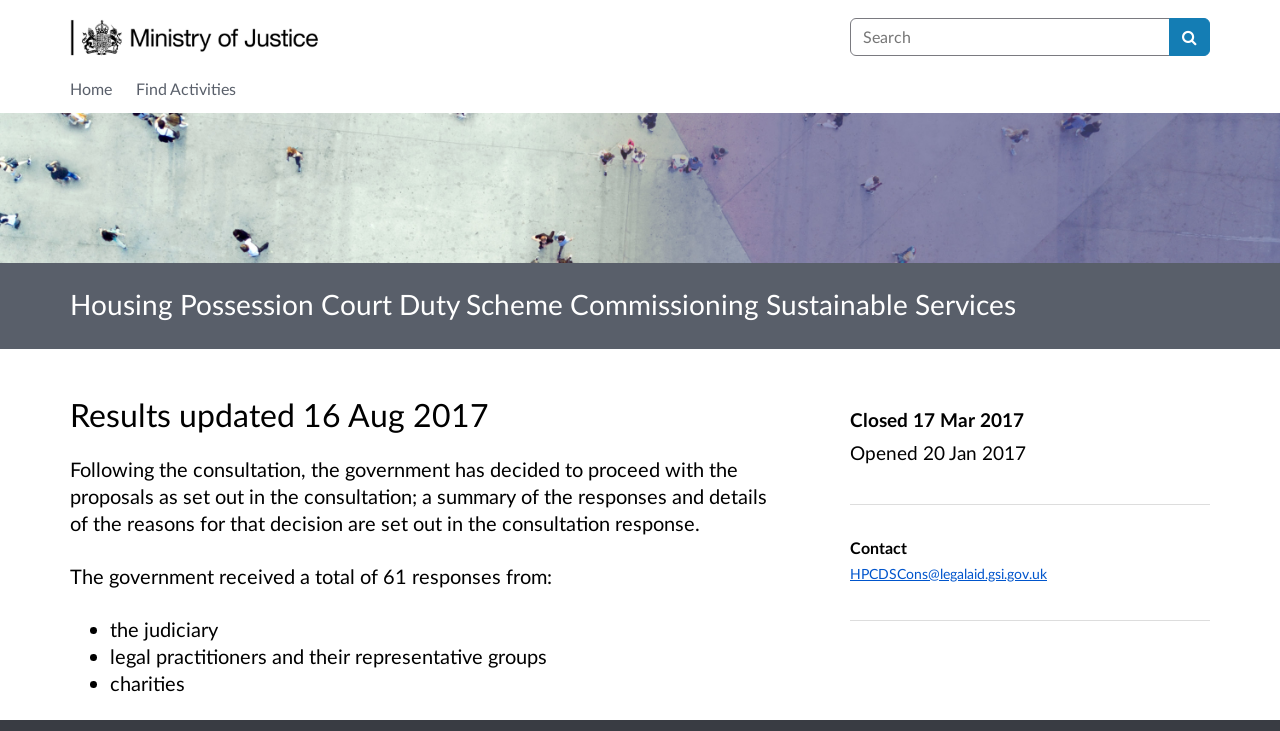

--- FILE ---
content_type: text/css; charset=utf-8
request_url: https://consult.justice.gov.uk/static_frontend/css/citizenspace.css
body_size: 15312
content:
/*This CSS is generated on the fly. No point trying to find it on the filesystem.*/

@charset "UTF-8";
a {
  --bs-link-opacity: 1;
  --bs-link-color-rgb: 0, 85, 204;
}
a:hover {
  --bs-link-color-rgb: 0, 106, 255;
}

:root {
  --bs-border-color: #7a7a80;
  --bs-form-feedback-invalid-color: #a94442;
}

.row {
  --bs-gutter-x: 1.875rem;
}

.navbar {
  --bs-navbar-color: #333;
  --bs-navbar-hover-color: #333;
  --bs-navbar-toggler-font-size: 1rem;
  --bs-navbar-padding-y: 0;
  --bs-navbar-active-color: #555;
  --bs-navbar-nav-link-padding-x: .9375rem;
  margin-bottom: 1.375rem;
  min-height: 3.125rem;
  border-bottom: 1px solid transparent;
}

.dss-navbar {
  background-color: #f8f8f8;
}

.navbar-nav {
  --bs-nav-link-padding-y: 0.875rem;
}

.navbar-nav .nav-link.active, .navbar-nav .nav-link.show {
  color: var(--bs-navbar-active-color);
}

.navbar-brand {
  color: var(--bs-navbar-color);
}

.navbar-nav .active {
  background-color: #eee;
}

:root {
  --bs-border-color: #7a7a80;
  --bs-form-feedback-invalid-color: #a94442;
}

#preview-bar-wrapper {
  background: #FFC703;
  position: fixed;
  top: 0;
  left: 0;
  z-index: 9999;
  width: 100%;
  border-bottom: solid 1px #c29e00;
  padding: 0;
  box-shadow: 0 1px 2px 1px rgba(0, 0, 0, 0.3), inset 0 1px 1px rgba(255, 255, 255, 0.7);
  height: 104px;
}
@media (min-width: 768px) {
  #preview-bar-wrapper {
    height: 60px;
  }
}
#preview-bar-wrapper .preview-bar-inner {
  background: linear-gradient(to bottom, #FFE13E, #FFC703);
  padding: 5px;
}

.cs-preview-bar-main-heading {
  margin: 0;
  margin-top: 3px;
  padding: 0;
  font-weight: bold;
  color: #403400;
  text-shadow: 0 1px rgba(255, 255, 255, 0.3);
}

.cs-preview-bar-page-nav-widget {
  display: table;
  width: 100%;
  min-width: 100%;
}
@media (max-width: 479.98px) {
  .cs-preview-bar-page-nav-widget {
    margin-top: 15px;
  }
}
@media (min-width: 768px) {
  .cs-preview-bar-page-nav-widget {
    margin-top: 6px;
  }
}
.cs-preview-bar-page-nav-widget .cs-preview-bar-page-nav-widget-inner {
  display: table-cell;
  vertical-align: middle;
}
.cs-preview-bar-page-nav-widget .cs-preview-bar-page-nav-select-container {
  width: 100%;
  position: relative;
}
.cs-preview-bar-page-nav-widget .cs-preview-bar-page-nav-select-container .cs-preview-bar-page-nav-select-container-inner {
  width: 100%;
  max-width: 100%;
  position: absolute;
  top: 0;
  left: 0;
  padding: 0;
}
.cs-preview-bar-page-nav-widget .cs-preview-bar-page-nav-label {
  margin: 0;
  margin-right: 5px;
}
.cs-preview-bar-page-nav-widget .cs-preview-bar-page-nav-select {
  border: 1px solid #89805f;
  box-shadow: 0 1px 0 0 rgba(255, 255, 255, 0.5);
  color: #000;
  max-width: 100%;
  width: 100%;
  min-width: 100%;
}
.cs-preview-bar-page-nav-widget .cs-preview-bar-page-nav-select:focus {
  outline: solid 3px rgba(59, 153, 252, 0.3);
  outline-offset: 2px;
}
.cs-preview-bar-page-nav-widget .cs-preview-bar-page-nav-btn {
  margin: 0;
  margin-left: 4px;
}

.cs-preview-bar-leave-preview-widget {
  margin-top: 6px;
}

.cs-preview-bar-btn {
  background-color: #f3f3f3;
  border: 1px solid #89805f;
  border-radius: 4px 4px 4px 4px;
  color: #000;
  cursor: pointer;
  display: inline-block;
  font-size: 1rem;
  font-weight: normal !important;
  margin: 0;
  padding: 6px 12px;
  vertical-align: middle;
  text-decoration: none;
  text-align: center;
  text-shadow: 0 1px 0 rgba(250, 250, 250, 0.55);
  box-shadow: 0 1px 0 0 rgba(255, 255, 255, 0.5), inset 0 1px 0 0 #fff;
}
.cs-preview-bar-btn:hover, .cs-preview-bar-btn:focus {
  text-decoration: none;
  color: #000;
}
.cs-preview-bar-btn:active {
  background-color: #ccc;
  box-shadow: 0 1px 0 0 rgba(255, 255, 255, 0.5), inset 0 1px 1px 0 rgba(0, 0, 0, 0.2);
}
.cs-preview-bar-btn.disabled, .cs-preview-bar-btn[disabled] {
  color: #000;
  text-shadow: none;
  opacity: 0.6;
  cursor: default;
  border-color: #b6b6b6;
}
.cs-preview-bar-btn.disabled:active, .cs-preview-bar-btn[disabled]:active {
  background-color: #f3f3f3;
  box-shadow: 0 1px 0 0 rgba(255, 255, 255, 0.5), inset 0 1px 0 0 #fff;
}

body.preview-bar-visible {
  padding-top: 104px;
}
@media (min-width: 768px) {
  body.preview-bar-visible {
    padding-top: 60px;
  }
}

/* I think this best lives here as it's preview, BUT not technically preview nav */
.cs-preview-tooltip {
  white-space: normal;
  word-wrap: normal;
}

.cs-preview-message {
  margin-top: 3px;
  font-size: 1.1875rem;
}

.cs-banner-container {
  background-color: #595F6A;
  background-repeat: no-repeat;
  background-size: cover;
  background-position: center top;
  padding: 40px 0;
}
@media (min-width: 480px) {
  .cs-banner-container {
    background-image: url("/os-custom-logos/6.5480_moj_space-banner_3000x1000px-.jpg");
  }
}
.cs-banner-container input:focus,
.cs-banner-container select:focus,
.cs-banner-container textarea:focus,
.cs-banner-container button:focus-visible,
.cs-banner-container a:focus-visible {
  border-color: #7a7a80;
  box-shadow: none;
  border-radius: 0.25rem;
  outline: #FFFFFF solid 2px;
  outline-offset: 2px;
}

.cs-banner-inner {
  padding: 25px;
  background-color: #595F6A;
  color: #FFFFFF;
}
@media (min-width: 480px) {
  .cs-banner-inner {
    padding: 60px;
  }
}
.cs-banner-inner h1, .cs-banner-inner h2, .cs-banner-inner h3, .cs-banner-inner h4 {
  margin-top: 0;
}
.cs-banner-inner a {
  color: inherit;
}

.cs-banner-inner-semi-transparent {
  background-color: rgba(255, 255, 255, 0.9);
  color: black;
}

.cs-consultation-banner {
  height: 150px;
  background-repeat: no-repeat;
  background-size: cover;
  background-position: center;
  background-color: #595F6A;
  color: contrast(#595F6A);
  /* ^ override background image inline */
  /* background color is also set inline */
}

.cs-consultation-banner-logos-container {
  padding-top: 15px;
  padding-bottom: 15px;
}
.cs-consultation-banner-logos-container .cs-consultation-banner-logo {
  max-width: 100%;
}
.cs-consultation-banner-logos-container .cs-consultation-banner-logos-missing-text {
  font-size: 3em;
}

#cs-consultation-title-in-banner a:link, #cs-consultation-title-in-banner a:visited {
  text-decoration: none;
}
#cs-consultation-title-in-banner a:hover {
  text-decoration: underline;
}

.cs-consultation-cta {
  border: solid 10px #147DB4;
  padding: 32px;
  border-radius: 4px;
}
.cs-consultation-cta h2.cs-consultation-cta-heading {
  margin-top: 0;
  line-height: 1.1;
  font-size: 32px;
}
.cs-consultation-cta .cs-consultation-cta-explanatory-text {
  font-size: 19px;
}
.cs-consultation-cta .cs-consultation-cta-explanatory-text a {
  text-decoration: underline;
}
.cs-consultation-cta .cs-consultation-cta-link-container a:hover {
  text-decoration: underline;
  text-decoration-thickness: 0.1em;
  text-underline-offset: 0.2em;
}
.cs-consultation-cta .cs-consultation-cta-link-container .cs-consultation-cta-tail {
  white-space: nowrap;
}
.cs-consultation-cta .cs-consultation-cta-link-container .cs-consultation-cta-link-icon {
  text-decoration: none;
  padding-left: 10px;
}
.cs-consultation-cta .cs-consultation-cta-link-container .cs-consultation-cta-link-text {
  font-size: 24px;
  text-decoration: underline;
  width: 100%;
}
.cs-consultation-cta .cs-consultation-cta-link-container .cs-consultation-cta-link-file-metadata {
  font-size: 14px;
  margin-top: 5px;
  display: block;
  padding-left: 28px;
  text-decoration: none;
}

.cs-consultation-listing-panel {
  background-color: #fff;
  box-shadow: 0 0 2px 0 rgba(133, 166, 155, 0.3);
  padding: 0 25px;
}
.cs-consultation-listing-panel .cs-consultation-listing-table {
  width: 100%;
}
.cs-consultation-listing-panel .cs-consultation-listing-table th, .cs-consultation-listing-panel .cs-consultation-listing-table td {
  font-size: 19px;
  padding-top: 15px;
  padding-bottom: 15px;
  color: #000;
  text-shadow: none;
}
.cs-consultation-listing-panel .cs-consultation-listing-table td {
  border-top: solid 1px #ddd;
  min-width: 150px;
  font-weight: normal;
}
.cs-consultation-listing-panel .cs-consultation-listing-table th {
  font-weight: bold;
}
.cs-consultation-listing-panel .cs-consultation-listing-table th.cs-consultation-listing-table--title, .cs-consultation-listing-panel .cs-consultation-listing-table td.cs-consultation-listing-table--title {
  text-align: left;
}
.cs-consultation-listing-panel .cs-consultation-listing-table th.cs-consultation-listing-table--date, .cs-consultation-listing-panel .cs-consultation-listing-table td.cs-consultation-listing-table--date {
  text-align: right;
}

/* Styles for classes we add in content */
/* This is similar to dss-table styling in dlb-public-ui but not identical.
   I didn't want to give contentish tables the actual dss-table class
   as it feels too tightly bound to dlb-public-ui
   and would involve a difficult content migration if dlb-public-ui styles turned out not to be suitable.

   Differences between this and dss-table:
   - no support for borderless (because adding an extra containing div in CKEditor is fiddly)
   - specifies its own margins (for the same reason)
   - assumes it's inside dss-easy-reading and reduces font size accordingly
   - tables have vertical grid lines as I suspect that's what customers will expect
     and adding this in content is hard as content filtering strips out <style> blocks.

   This is duplicated in ckeditor_overrides.css in the backend (but without the less niceness).
*/
.cs-table {
  margin: 0 0 26.125px;
  border: solid 1px rgba(180, 180, 180, 0.3);
  border-radius: 5px;
  font-size: 16px;
  width: 100%;
}
.cs-table thead th, .cs-table thead td {
  color: #54636E;
  font-weight: bold;
  text-shadow: 0 1px #fff;
  padding-left: 8px;
  padding-right: 8px;
  padding-top: 6px;
  padding-bottom: 6px;
}
.cs-table tbody th, .cs-table tbody td, .cs-table tfoot th, .cs-table tfoot td {
  padding-left: 8px;
  padding-right: 8px;
  padding-top: 6px;
  padding-bottom: 3px;
}
.cs-table th, .cs-table td {
  line-height: 1.375;
  text-align: left;
  vertical-align: top;
  border-left: solid 1px rgba(180, 180, 180, 0.3);
  border-bottom: solid 1px rgba(180, 180, 180, 0.3);
}
.cs-table caption {
  caption-side: top;
  text-align: center;
  color: black;
}

.cs-table-condensed thead th, .cs-table-condensed thead td {
  padding: 4px 8px;
}
.cs-table-condensed tbody th, .cs-table-condensed tbody td {
  padding-left: 8px;
  padding-right: 8px;
  padding-top: 5px;
  padding-bottom: 2px;
}

.cs-table-striped tbody > tr:nth-child(odd) > td,
.cs-table-striped tbody > tr:nth-child(odd) > th {
  background: #f8f8f8;
}

.cs-table-hover tbody > tr:not(.no-hover):hover > td, .cs-table-hover tbody > tr:not(.no-hover):hover > th {
  background-color: #595F6A !important;
  color: #fff;
}
.cs-table-hover tbody > tr:not(.no-hover):hover > td a, .cs-table-hover tbody > tr:not(.no-hover):hover > td span, .cs-table-hover tbody > tr:not(.no-hover):hover > th a, .cs-table-hover tbody > tr:not(.no-hover):hover > th span {
  color: #fff;
}

.cs-cookie-table {
  width: 100%;
  font-size: 1rem;
}
@media (max-width: 767.98px) {
  .cs-cookie-table {
    font-size: 0.875rem;
  }
}

.cs-event-listing {
  margin-top: 28px;
}

.cs-event-details {
  margin-top: 7px;
}
.cs-event-details .cs-event-details-header {
  margin: 0;
}
.cs-event-details .cs-event-details-header a:before {
  display: inline-block;
  width: 20px;
  content: "▼";
}
.cs-event-details .cs-event-details-header a.collapsed:before {
  content: "►";
}
.cs-event-details .cs-event-details-header a span {
  text-decoration: none;
}
.cs-event-details .cs-event-details-header a:hover span {
  text-decoration: underline;
}
.cs-event-details .cs-event-details-content {
  padding: 0;
  margin: 0;
}
.cs-event-details .cs-event-details-content .cs-event-details-content-inner {
  padding-top: 15px;
  padding-bottom: 15px;
  margin: 0;
}

@media (max-width: 479.98px) {
  .cs-event-add-to-calendar {
    margin-top: 7px;
    line-height: 1.5;
  }
}

.cs-factbank {
  margin-bottom: 1.5em;
  padding: 0;
  background: #f6f6f4;
  border-top: solid 1px #e9e9e7;
  border-bottom: solid 1px #e9e9e7;
}
.cs-factbank.cs-factbank-no-background {
  background: none;
  border-top: solid 1px currentColor;
  border-bottom: solid 1px currentColor;
}
.cs-factbank.cs-factbank-subquestion {
  margin-left: -25px;
  margin-right: -25px;
  background: #ededeb;
}
.cs-factbank .cs-factbank-header {
  margin: 0;
  margin: 15px 25px;
}
.cs-factbank .cs-factbank-header > span {
  font-weight: bold;
}
.cs-factbank .cs-factbank-header a:before {
  display: inline-block;
  width: 20px;
  content: "▼";
}
.cs-factbank .cs-factbank-header a.collapsed:before {
  content: "►";
}
.cs-factbank .cs-factbank-header a:focus {
  color: #0055CC;
}
.cs-factbank .cs-factbank-content {
  padding: 0;
  margin: 0;
}
.cs-factbank .cs-factbank-content .cs-factbank-content-inner {
  padding: 15px 25px;
}

@media screen and (min-width: 480px) {
  .cs-pagination-widget {
    margin-top: 0;
    float: right;
  }
  #cs-sort-order-label, #cs-sort-order-links, #cs-finder-order-form {
    text-align: right;
  }
  #cs-sort-order-label #cs-sort-order-label, #cs-sort-order-links #cs-sort-order-label, #cs-finder-order-form #cs-sort-order-label {
    margin-right: 10px;
  }
  #cs-sort-order-label ul, #cs-sort-order-links ul, #cs-finder-order-form ul {
    display: inline;
  }
  .cs-date-delta {
    text-align: right;
  }
}
@media screen and (max-width: 767.98px) {
  .cs-results-count {
    font-size: 24px;
  }
  .cs-pagination-widget {
    margin-top: 10px;
    float: none;
  }
  .cs-pagination-widget-next {
    float: right;
  }
  .cs-date-delta {
    text-align: left;
    margin-top: 10px;
  }
  /* XXX Workaround for #7025.
  Only on this page and at this size, otherwise the word 'Consultations' overflows on iphones. */
  #cs-search-form h1 {
    font-size: 2em;
  }
}
#configurable-footer-wrapper {
  position: relative;
}
#configurable-footer-wrapper .cs-page-component-container {
  padding-top: 0;
  padding-bottom: 0;
}
#configurable-footer-wrapper .cs-page-component-container:first-child {
  padding-top: 1.375rem;
}
#configurable-footer-wrapper .cs-page-component-container:last-child {
  padding-bottom: 1.375rem;
}
#configurable-footer-wrapper .cs-page-component-group:last-child .cs-page-component-container:last-child {
  padding-bottom: 2.0625rem;
}

#citizen-space-footer-logo {
  background-image: url(../img/citizen_space_icon_64px.png);
  background-repeat: no-repeat;
  padding-left: 22px;
  background-size: 16px 16px;
  background-position: 0 1px;
}

@media screen and (min-width: 768px) {
  #citizen-space-footer-nav {
    text-align: right;
  }
  #citizen-space-footer-nav li {
    padding-right: 0;
    padding-left: 10px;
  }
}
@media screen and (max-width: 479.98px) {
  #citizen-space-footer-nav {
    text-align: left;
  }
}

#global-footer {
  padding: 0;
}
#global-footer a {
  text-decoration: none;
}
#global-footer a:hover {
  text-decoration: underline;
}

#skip {
  background: #eeefeb;
}

#skip a,
#skip a:hover,
#skip a:visited {
  position: absolute;
  left: 0px;
  top: -500px;
  width: 1px;
  height: 1px;
  overflow: hidden;
  color: rgb(26, 13, 171);
}

#skip a:active,
#skip a:focus {
  position: static;
  width: auto;
  height: auto;
  padding: 20px;
  display: block;
  text-align: center;
  color: rgb(26, 13, 171);
}

#global-nav {
  z-index: 0;
  margin-bottom: 0;
  border-bottom: 0px solid #FFFFFF;
  background: #FFFFFF none repeat scroll 0 0;
}
#global-nav a {
  color: #595F6A;
}
#global-nav a:hover {
  color: #333333;
  text-decoration: underline;
}
#global-nav .navbar-toggler {
  color: #595F6A;
  margin-right: 15px;
  padding: 12px 10px;
  font-size: 0.9375rem;
}
#global-nav button.navbar-toggler:hover {
  color: #FFFFFF;
  background: #595F6A;
}
#global-nav .navbar-toggler:focus {
  outline: solid 3px #595F6A;
  outline-offset: 2px;
  background: none;
}

.cs-navbar-nav-list {
  margin: 0;
  padding: 0;
  text-align: left;
}

.cs-navbar-nav-list-item,
.cs-navbar-header {
  color: #595F6A;
  display: block;
  margin: 10px 0 0 0;
  padding: 0;
}
@media (min-width: 768px) {
  .cs-navbar-nav-list-item,
  .cs-navbar-header {
    display: inline-block;
    white-space: nowrap;
    margin: 0 0 5px;
  }
}

.cs-navbar-header {
  font-weight: bold;
}

.cs-navbar-nav-link {
  display: flex;
  text-decoration: none;
}

.cs-navbar-nav-link-text {
  text-decoration: underline;
}
@media (min-width: 768px) {
  .cs-navbar-nav-link-text {
    text-decoration: none;
  }
}

.global-nav-logo {
  height: auto;
  width: auto;
  max-height: 70px;
  max-width: 250px;
}

#global-navbar-collapse {
  border: none;
  box-shadow: none;
}

#cs-global-search button {
  background-color: #147DB4;
  border-color: #147DB4;
  color: #FFFFFF;
}
#cs-global-search button:hover {
  border-left: none;
}

#cs-global-search-container-xs form {
  margin-top: 10px;
  margin-bottom: 10px;
}

#cs-global-search-input::-webkit-input-placeholder {
  color: #767676;
}

#cs-global-search-input::-moz-placeholder {
  color: #767676;
}

#cs-global-search-input:-moz-placeholder {
  color: #767676;
}

#cs-global-search-input:-ms-input-placeholder {
  color: #767676;
}

#cs-global-search-input::-ms-input-placeholder {
  color: #767676;
}

#cs-global-search-button:focus {
  outline: solid 3px Highlight;
  outline: solid 3px -webkit-focus-ring-color;
  outline-offset: 2px;
  box-shadow: none;
}

#what-bees-make {
  display: none;
}

.cs-image-choice-subquestion .options {
  display: grid;
  grid-template-columns: min-content minmax(75px, 150px) minmax(50%, 0fr);
  grid-template-rows: auto;
  gap: 1em;
  margin-bottom: 20px;
}
.cs-image-choice-subquestion .options.image-size-extra-small {
  grid-template-columns: min-content minmax(40px, 75px) minmax(50%, 0fr);
}
.cs-image-choice-subquestion .options.image-size-small {
  grid-template-columns: min-content minmax(50px, 100px) minmax(50%, 0fr);
}
.cs-image-choice-subquestion .options.image-size-large {
  grid-template-columns: min-content minmax(75px, 250px) minmax(50%, 0fr);
}
.cs-image-choice-subquestion .options .option {
  display: grid;
  grid-template-columns: subgrid;
  grid-column: 1/4;
  align-items: center;
}
.cs-image-choice-subquestion .options .option-image {
  width: 100%;
  aspect-ratio: 1;
  margin: 0px;
  padding: 0px;
  border: 0;
  overflow: hidden;
  border-radius: var(--bs-border-radius);
}
.cs-image-choice-subquestion .options .option-image img {
  object-fit: cover;
  object-position: center;
}
.cs-image-choice-subquestion .options .option-image span {
  width: 100%;
  aspect-ratio: 1;
  display: block;
  position: relative;
  background-color: var(--bs-tertiary-color);
}
.cs-image-choice-subquestion .options .option-image span::before {
  position: absolute;
  top: 50%;
  left: 50%;
  transform: translate(-50%, -50%);
  display: block;
}
.cs-image-choice-subquestion .options input:checked ~ .option-image {
  outline: 3px solid #147DB4;
}

.cs-image-choice-subquestion .cs-rp-filter-content-inner.options {
  gap: 0.75em;
  margin-bottom: 0px;
}

.cs-overview-secondary-info-container {
  border-top: solid 1px #ddd;
  border-bottom: solid 1px #ddd;
}
.cs-overview-secondary-info-container + .cs-overview-secondary-info-container {
  border-top: none;
}

.cs-page-component-container {
  padding-top: var(--page-component-block-padding-forced, 20px);
  padding-bottom: var(--page-component-block-padding-forced, 20px);
  /* if it has a coloured background, some things display differently */
}
.cs-page-component-container:first-child {
  padding-top: 50px;
}
@media (min-width: 768px) {
  .cs-page-component-container:first-child {
    padding-top: 100px;
  }
}
.cs-page-component-container:last-child {
  padding-bottom: 50px;
}
@media (min-width: 768px) {
  .cs-page-component-container:last-child {
    padding-bottom: 100px;
  }
}
.cs-page-component-container.cs-banner-container:first-child {
  padding-top: 50px;
}
@media (min-width: 768px) {
  .cs-page-component-container.cs-banner-container:first-child {
    padding-top: 80px;
  }
}
.cs-page-component-container.cs-banner-container:last-child {
  padding-bottom: 50px;
}
@media (min-width: 768px) {
  .cs-page-component-container.cs-banner-container:last-child {
    padding-bottom: 80px;
  }
}
.cs-page-component-container.dss-rhino-brand-color .dss-card {
  box-shadow: none;
}
.cs-page-component-container.dss-rhino-brand-color .cs-page-component-contrast {
  color: #FFFFFF;
}
.cs-page-component-container.dss-rhino-brand-color .cs-page-component-contrast a {
  color: #FFFFFF;
}
.cs-page-component-container.dss-rhino-brand-color .cs-page-component-contrast.cs-page-component-title {
  border-color: #FFFFFF;
}
.cs-page-component-container.dss-rhino-footer {
  background-color: #393c43;
}
.cs-page-component-container.dss-rhino-footer .cs-page-component-contrast {
  color: #fff;
}
.cs-page-component-container.dss-rhino-footer .cs-page-component-contrast a {
  color: #fff;
}
.cs-page-component-container.dss-rhino-footer .cs-page-component-contrast.cs-page-component-title {
  border-color: #fff;
}
.cs-page-component-container.cs-rhino-dark-background .cs-page-component-contrast {
  color: #fff;
}
.cs-page-component-container.cs-rhino-dark-background .cs-page-component-contrast a {
  color: #fff;
}
.cs-page-component-container.cs-rhino-dark-background .cs-page-component-contrast.cs-page-component-title {
  border-color: #fff;
}
.cs-page-component-container .dss-easy-reading h1 {
  margin-top: 0;
}
.cs-page-component-container .dss-docs-example {
  background-color: white;
  margin-top: 20px;
}
.cs-page-component-container .dss-docs-example p {
  color: #666;
  padding-bottom: 10px;
  border-bottom: 1px solid #eee;
}
.cs-page-component-container .dss-docs-example pre {
  border: 0;
  background: transparent;
}
.cs-page-component-container .dss-docs-example:after {
  content: "JSON Configuration";
}

.cs-gallery-image:focus-visible {
  outline-offset: -2px;
}

.cs-page-component .cs-page-component-preamble {
  margin-bottom: var(--page-component-preamble-margin-forced, 40px);
}
.cs-page-component h2.cs-page-component-title {
  margin-top: 0;
  margin-bottom: var(--page-component-title-margin-forced, 20px);
  font-size: 32px;
  line-height: 40px;
}
.cs-page-component .cs-page-component-intro {
  line-height: 28px;
  margin-bottom: 40px;
}
.cs-page-component .dss-card {
  margin-top: 30px;
  margin-bottom: 30px;
  padding: 16px 20px 20px 20px;
  border-left: none;
  position: relative;
  word-break: break-word;
}
.cs-page-component .dss-card h3, .cs-page-component .dss-card h2 {
  margin: 0px;
  font-size: 20px;
  line-height: 28px;
}
.cs-page-component .dss-card h3 a, .cs-page-component .dss-card h2 a {
  display: inline-block;
  margin: 0px;
}
.cs-page-component .dss-card h3 a.unstyled, .cs-page-component .dss-card h2 a.unstyled {
  text-decoration: none;
}
.cs-page-component .dss-card h3 a.unstyled:hover, .cs-page-component .dss-card h3 a.unstyled:focus, .cs-page-component .dss-card h2 a.unstyled:hover, .cs-page-component .dss-card h2 a.unstyled:focus {
  text-decoration: underline;
}
.cs-page-component .dss-card p {
  margin: 8px 0px 0px 0px;
  font-size: 16px;
  line-height: 24px;
}
.cs-page-component .dss-card .cs-gallery-image {
  background-color: #116d9d;
  background-size: cover;
  background-position: center;
  background-repeat: no-repeat;
  border-radius: 0;
  display: block;
}

.cs-wayswd-component .dss-card h2 {
  margin: 0px;
  font-size: 24px;
  line-height: 24px;
}
.cs-wayswd-component .dss-card:last-child {
  margin-bottom: 0;
}
.cs-wayswd-component h2 {
  margin: 0px;
  font-size: 24px;
  line-height: 24px;
}
.cs-wayswd-component h4 {
  margin: 8px 0px 0px 0px;
  line-height: 1em;
}

.cs-search-results-component-listing3 .dss-card {
  min-height: 152px;
}
.cs-search-results-component-listing3 .dss-card .cs-card-image {
  margin: -20px -20px 16px -20px;
}
.cs-search-results-component-listing3 .dss-card .cs-card-image a, .cs-search-results-component-listing3 .dss-card .cs-card-image span {
  height: 152px;
}
@media (min-width: 768px) {
  .cs-search-results-component-listing3 .dss-card {
    padding-left: 172px;
    padding-bottom: 52px;
  }
  .cs-search-results-component-listing3 .dss-card .cs-card-image {
    position: absolute;
    left: 0px;
    top: 0px;
    margin: 0px;
  }
  .cs-search-results-component-listing3 .dss-card .cs-card-image a, .cs-search-results-component-listing3 .dss-card .cs-card-image span {
    width: 152px;
  }
  .cs-search-results-component-listing3 .dss-card .cs-date {
    position: absolute;
    bottom: 20px;
  }
}

.cs-search-results-component-listing4 .dss-card {
  min-height: 248px;
}
.cs-search-results-component-listing4 .dss-card .cs-card-image {
  margin: 0 -20px 0 -20px;
  position: relative;
  top: 20px;
}
.cs-search-results-component-listing4 .dss-card .cs-card-image a, .cs-search-results-component-listing4 .dss-card .cs-card-image span {
  height: 248px;
}
@media (min-width: 768px) {
  .cs-search-results-component-listing4 .dss-card {
    padding-right: 268px;
    padding-bottom: 52px;
  }
  .cs-search-results-component-listing4 .dss-card .cs-card-image {
    position: absolute;
    right: 0px;
    top: 0px;
    margin: 0px;
  }
  .cs-search-results-component-listing4 .dss-card .cs-card-image a, .cs-search-results-component-listing4 .dss-card .cs-card-image span {
    width: 248px;
  }
  .cs-search-results-component-listing4 .dss-card .cs-date {
    position: absolute;
    bottom: 20px;
  }
}

.cs-search-results-component-gallery .dss-card {
  margin-top: 15px;
  margin-bottom: 15px;
}
.cs-search-results-component-gallery .fill-top {
  margin: -16px -20px 0px -20px;
}
.cs-search-results-component-gallery .horizontal-fill {
  margin-left: -20px;
  margin-right: -20px;
}

.cs-search-results-component-gallery1 .dss-card h3 {
  height: 56px;
  margin-bottom: 20px;
}
.cs-search-results-component-gallery1 .dss-card .cs-gallery-image {
  margin-bottom: 16px;
}

.cs-search-results-component-gallery2 .dss-flex-hack {
  display: flex;
}
.cs-search-results-component-gallery2 .dss-card-sticky-footer {
  margin-top: auto;
  padding-left: 16px;
  padding-right: 16px;
  margin-bottom: 1px;
}
.cs-search-results-component-gallery2 .dss-card {
  display: flex;
  flex-direction: column;
  text-align: left;
  width: 100%;
  color: #FFFFFF;
  background-color: #595F6A;
  min-height: 300px;
  overflow: hidden;
  border-radius: 0px;
  border: none;
}
.cs-search-results-component-gallery2 .dss-card a:focus-visible {
  outline-color: #FFFFFF;
}
.cs-search-results-component-gallery2 h3 {
  font-size: 24px;
  line-height: 32px;
}
.cs-search-results-component-gallery2 h3 a {
  color: #FFFFFF;
}
.cs-search-results-component-gallery2 .dss-btn:hover {
  text-decoration: none !important;
}

.cs-search-results-component-gallery3 .dss-card .truncate {
  height: 164px;
}
.cs-search-results-component-gallery3 .dss-card .cs-gallery-image {
  height: 200px;
  margin-bottom: 16px;
}

.cs-search-results-component-gallery4 .dss-card .truncate {
  height: 202px;
}
.cs-search-results-component-gallery4 .dss-card .cs-gallery-image {
  height: 238px;
  margin-bottom: 16px;
}

.cs-search-results-component-featured {
  margin-top: -30px;
  margin-bottom: -30px;
}
.cs-search-results-component-featured .dss-card {
  padding: 0px;
}
.cs-search-results-component-featured .dss-card h3, .cs-search-results-component-featured .dss-card h2 {
  display: block;
}
.cs-search-results-component-featured .dss-card h3 a, .cs-search-results-component-featured .dss-card h2 a {
  display: inline;
}
.cs-search-results-component-featured .dss-card .row {
  margin: 0px;
}
.cs-search-results-component-featured .dss-card .feature-text {
  padding: 16px 20px 20px 20px;
}
.cs-search-results-component-featured .dss-card .feature-text .truncate {
  height: 188px;
}
.cs-search-results-component-featured .dss-card .feature-image {
  padding: 0px;
}
.cs-search-results-component-featured .dss-card .cs-gallery-image {
  height: 256px;
}

.cs-html-component-two-columns .cs-html-component-left-column {
  padding: 25px;
  min-height: 252px;
  margin-bottom: 2px;
}
.cs-html-component-two-columns .cs-html-component-right-column {
  min-height: 125px;
  padding: 10px 10px 10px 15px;
}
.cs-html-component-two-columns .cs-html-component-right-column a {
  text-decoration: none;
}
.cs-html-component-two-columns .cs-html-component-right-column a:hover {
  text-decoration: underline;
}

/* Old style blocks with forced stylign compatibility for new blocks */
.force-2023-padding-compatibility {
  --page-component-preamble-margin-forced: 60px;
  --page-component-block-padding-forced: calc(100px / 2);
  --page-component-title-margin-forced: 40px;
}

/* 2023 blocks */
.cs-page-component-2023 {
  padding-top: calc(100px / 2);
  padding-bottom: calc(100px / 2);
  --feature-colour: var(--custom-feature-colour, #595F6A);
  --button-feature-colour: var(--feature-colour);
  --button-second-colour: white;
}
.cs-page-component-2023.cs-background-feature-colour {
  background-color: var(--feature-colour);
}
.cs-page-component-2023.cs-background-feature-colour .cs-page-component-intro, .cs-page-component-2023.cs-background-feature-colour .cs-page-component-text {
  color: white;
}
.cs-page-component-2023.cs-background-feature-colour.cs-feature-text-colour-dark .cs-page-component-intro, .cs-page-component-2023.cs-background-feature-colour.cs-feature-text-colour-dark .cs-page-component-text {
  color: black;
}
.cs-page-component-2023.cs-page-component-background-image {
  background-image: var(--custom-background-image);
  background-size: cover;
  background-position: center;
  position: relative;
  color: white;
  --image-text-shadow-primary: 0px 0px 3px #000000;
  --image-text-shadow-secondary: 0px 0px 3px rgba(0, 0, 0, 0.6);
  --image-text-shadow: var(--image-text-shadow-primary), var(--image-text-shadow-secondary);
}
.cs-page-component-2023.cs-page-component-background-image.cs-feature-text-colour-dark {
  color: black;
  --image-text-shadow-primary: 0px 0px 3px #FFFFFF;
  --image-text-shadow-secondary: 0px 0px 3px rgba(255, 255, 255, 0.6);
}
.cs-page-component-2023.cs-page-component-background-image::before {
  content: "";
  position: absolute;
  width: 100%;
  height: 100%;
  top: 0;
}
.cs-page-component-2023.cs-page-component-background-image.cs-page-component-background-overlay-grey::before {
  background: rgba(0, 0, 0, 0.2);
}
.cs-page-component-2023.cs-page-component-background-image.cs-page-component-background-overlay-black::before {
  background: rgba(0, 0, 0, 0.5);
}
.cs-page-component-2023.cs-page-component-background-image.cs-page-component-background-overlay-white::before {
  background: rgba(255, 255, 255, 0.5);
}
.cs-page-component-2023.cs-page-component-background-image.cs-page-component-background-overlay-gradient {
  --image-text-shadow-primary: 0px 0px 3px var(--feature-colour);
}
.cs-page-component-2023.cs-page-component-background-image.cs-page-component-background-overlay-gradient::before {
  background: linear-gradient(90deg, var(--feature-colour) 33.32%, transparent 100%);
}
.cs-page-component-2023.cs-page-component-background-image.cs-page-component-text-align-right.cs-page-component-background-overlay-gradient::before {
  background: linear-gradient(270deg, var(--feature-colour) 33.32%, transparent 100%);
}
.cs-page-component-2023.cs-page-component-background-overlay-boxout .cs-page-component {
  padding: 60px;
  background: white;
  color: black;
}
.cs-page-component-2023.cs-feature-text-colour-dark {
  --button-feature-colour: black;
}
.cs-page-component-2023.cs-feature-text-colour-dark .dss-btn.dss-btn-invert {
  --button-feature-colour: black;
  --button-second-colour: white;
}
.cs-page-component-2023 .cs-page-component-intro {
  margin-bottom: 60px;
}
.cs-page-component-2023 .dss-btn {
  display: inline-block;
  font-size: 16px;
  font-weight: bold;
  line-height: 24px;
  margin: 0;
  padding: 10px 16px;
  border: 2px solid;
  border-radius: 4px;
  box-sizing: border-box;
  text-decoration: none;
  vertical-align: middle;
  text-align: center;
  color: var(--button-second-colour);
  border-color: var(--button-feature-colour);
  background: var(--button-feature-colour);
}
.cs-page-component-2023 .dss-btn:hover, .cs-page-component-2023 .dss-btn:active, .cs-page-component-2023 .dss-btn:focus {
  text-decoration: underline;
  outline: 3px solid var(--button-feature-colour);
  outline-offset: 1px;
}
.cs-page-component-2023 .dss-btn.dss-btn-outline {
  color: var(--button-feature-colour);
  background: var(--button-second-colour);
}
.cs-page-component-2023 .dss-btn.dss-btn-invert {
  --button-feature-colour: white;
  --button-second-colour: var(--feature-colour);
}
.cs-page-component-2023 .cs-page-component-layout .cs-page-component-layout-title {
  margin-top: 0;
  margin-bottom: 40px;
  line-height: 40px;
}
.cs-page-component-2023 .cs-page-component-layout > .cs-page-component-layout-title:last-child {
  margin-bottom: 0px;
}
.cs-page-component-2023 .cs-page-component-layout .cs-page-component-layout-text {
  line-height: 28px;
}
.cs-page-component-2023 .cs-page-component-layout .cs-page-component-layout-text > *:last-child {
  margin-bottom: 0px;
}

.cs-info-2023-component > .row:last-child {
  margin-bottom: 0px;
}
@media (max-width: 767.98px) {
  .cs-info-2023-component .column {
    margin-bottom: 60px;
  }
  .cs-info-2023-component .column:last-child {
    margin-bottom: 0px;
  }
}
.cs-info-2023-component .column .cs-embed-wrapper {
  position: relative;
  width: 100%;
  margin: 0px;
  padding: 0px;
}
.cs-info-2023-component .column .cs-embed-wrapper.force-full-width iframe {
  position: absolute;
  top: 0;
  left: 0;
  width: 100% !important;
  height: 100% !important;
}

.cs-activities-2023-component .cs-activities-results {
  margin-top: -30px;
}
.cs-activities-2023-component .dss-card {
  margin-top: 30px;
  margin-bottom: 0px;
}
.cs-activities-2023-component .cs-activities-more {
  margin-top: 60px;
}
.cs-activities-2023-component .fill-top {
  margin: -16px -20px 0px -20px;
}

.cs-activities-cards-text-2023 .dss-card {
  display: flex;
  flex-direction: column;
  min-height: 300px;
  overflow: hidden;
  border-radius: 0px;
  border: none;
}
.cs-activities-cards-text-2023 .cs-date {
  margin-top: 8px;
}
.cs-activities-cards-text-2023 h3 {
  font-size: 24px;
  line-height: 32px;
}
.cs-activities-cards-text-2023 .dss-btn {
  margin-top: 20px;
  width: 100%;
}

.cs-quote-2023-component .quote-container {
  display: flex;
  flex-direction: row;
  gap: 30px;
}
@media (max-width: 767.98px) {
  .cs-quote-2023-component .quote-container {
    flex-direction: column-reverse;
  }
  .cs-quote-2023-component .quote-image {
    margin: auto;
  }
}
.cs-quote-2023-component .quote-text .quote {
  font-size: 24px;
  line-height: 32px;
  margin: 0px;
  border: 0px;
  padding: 0px;
}
.cs-quote-2023-component .quote-text .quote:before {
  content: open-quote;
  float: left;
}
.cs-quote-2023-component .quote-text .quote:after {
  content: close-quote;
  display: inline;
}
.cs-quote-2023-component .quote-text .quote p:last-child {
  display: inline;
}
.cs-quote-2023-component .quote-text .attribution {
  margin-top: 20px;
  font-size: 16px;
  line-height: 24px;
}
.cs-quote-2023-component .quote-image {
  flex: none;
  position: relative;
  width: 266px;
  height: 266px;
}
.cs-quote-2023-component .quote-image:after {
  border: 4px solid rgba(255, 255, 255, 0.6);
  border-radius: 50%;
  content: "";
  position: absolute;
  width: 100%;
  height: 100%;
  top: 0;
  left: 0;
  pointer-events: none;
}
.cs-quote-2023-component .quote-image img {
  width: 100%;
  height: 100%;
  border-radius: 50%;
  object-fit: cover;
}

.cs-activities-cards-image-2023 .dss-card {
  min-height: 400px;
  overflow: hidden;
  border-radius: 0px;
  border: none;
  display: flex;
  flex-direction: column;
  width: 100%;
}
.cs-activities-cards-image-2023 h3 {
  font-size: 24px;
  line-height: 32px;
}
.cs-activities-cards-image-2023 .cs-date {
  margin-top: auto;
  padding-top: 10px;
}
.cs-activities-cards-image-2023 .cs-gallery-image {
  height: 200px;
  margin-bottom: 16px;
}
@media (min-width: 992px) {
  .cs-activities-cards-image-2023.cards_2_up .dss-card {
    min-height: 476px;
    display: flex;
    flex-direction: column;
    width: 100%;
  }
  .cs-activities-cards-image-2023.cards_2_up .dss-card .truncate {
    min-height: 202px;
  }
  .cs-activities-cards-image-2023.cards_2_up .dss-card .truncate.has-date {
    min-height: 170px;
  }
  .cs-activities-cards-image-2023.cards_2_up .dss-card .cs-gallery-image {
    min-height: 238px;
    margin-bottom: 16px;
  }
  .cs-activities-cards-image-2023.cards_2_up .cs-gallery-image {
    height: 238px;
    margin-bottom: 16px;
  }
}

.cs-activities-cards-image-inline-2023 .dss-card {
  height: 512px;
  display: flex;
  flex-direction: column-reverse;
  padding: 0px;
}
.cs-activities-cards-image-inline-2023 .dss-card > * {
  flex: 1 50%;
}
.cs-activities-cards-image-inline-2023 h3 {
  font-size: 24px;
  line-height: 32px;
}
.cs-activities-cards-image-inline-2023 .cs-date {
  margin-top: 8px;
}
.cs-activities-cards-image-inline-2023 .truncate {
  height: 220px;
}
.cs-activities-cards-image-inline-2023 .truncate.has-date {
  height: 188px;
}
.cs-activities-cards-image-inline-2023 .card-text {
  padding: 16px 20px 20px 20px;
}
.cs-activities-cards-image-inline-2023 .cs-gallery-image {
  height: 256px;
}
@media (min-width: 768px) {
  .cs-activities-cards-image-inline-2023 .dss-card {
    height: 256px;
    flex-direction: row;
  }
}

.cs-highlights-2023-component .highlights {
  margin-top: -30px;
}
@media (min-width: 992px) {
  .cs-highlights-2023-component .highlights {
    display: grid;
    grid-template-columns: repeat(3, 1fr);
    gap: 30px;
  }
}
.cs-highlights-2023-component .highlight {
  background-color: white;
  color: black;
  padding: 28px 28px 36px;
  margin-top: 30px;
  margin-bottom: 0px;
}
@media (min-width: 992px) {
  .cs-highlights-2023-component .highlight {
    min-height: 360px;
  }
}
.cs-highlights-2023-component .highlight .cs-page-component-layout .cs-page-component-layout-title {
  font-size: 24px;
  line-height: 32px;
  padding-bottom: 20px;
  margin-bottom: 20px;
  border-bottom: 1px solid currentColor;
}
.cs-highlights-2023-component .highlight .cs-page-component-layout .cs-page-component-layout-text {
  font-size: 16px;
  line-height: 24px;
}

.cs-hero-2023-container.cs-page-component-container {
  padding-top: 80px;
  padding-bottom: 80px;
  min-height: 400px;
  display: flex;
  flex-direction: column;
  justify-content: center;
  color: white;
}
.cs-hero-2023-container.cs-page-component-container .cs-page-component-layout-title,
.cs-hero-2023-container.cs-page-component-container .cs-page-component-layout-text {
  overflow-wrap: break-word;
  word-wrap: break-word;
}
.cs-hero-2023-container.cs-page-component-container > div {
  width: 100%;
  z-index: 1;
}
.cs-hero-2023-container.cs-page-component-container.cs-page-component-text-align-right {
  text-align: right;
}
.cs-hero-2023-container.cs-page-component-container .cs-page-component-layout-text {
  font-size: 24px;
  line-height: 32px;
  text-shadow: var(--image-text-shadow);
}
.cs-hero-2023-container.cs-page-component-container .cs-page-component-layout-title {
  font-size: 68px;
  line-height: 76px;
  text-shadow: var(--image-text-shadow);
}
@media (max-width: 479.98px) {
  .cs-hero-2023-container.cs-page-component-container .cs-page-component-layout-title {
    font-size: 42px;
    line-height: 48px;
  }
  .cs-hero-2023-container.cs-page-component-container .cs-page-component-layout-text {
    font-size: 18px;
    line-height: 26px;
  }
}
.cs-hero-2023-container.cs-page-component-container.cs-page-component-background-overlay-boxout {
  min-height: none;
}
.cs-hero-2023-container.cs-page-component-container.cs-page-component-background-overlay-boxout .cs-page-component-layout-text {
  font-size: 20px;
  line-height: 28px;
  text-shadow: none;
}
.cs-hero-2023-container.cs-page-component-container.cs-page-component-background-overlay-boxout .cs-page-component-layout-title {
  font-size: 36px;
  line-height: 40px;
  text-shadow: none;
}
@media (max-width: 479.98px) {
  .cs-hero-2023-container.cs-page-component-container.cs-page-component-background-overlay-boxout .cs-page-component-layout-title {
    font-size: 32px;
    line-height: 36px;
  }
  .cs-hero-2023-container.cs-page-component-container.cs-page-component-background-overlay-boxout .cs-page-component-layout-text {
    font-size: 18px;
    line-height: 26px;
  }
}

/* Is this a hack? */
.row.small-gutters {
  margin-right: -11px;
  margin-left: -11px;
}

.row.small-gutters > [class*=col-] {
  padding-right: 11px;
  padding-left: 11px;
}

.row.tiny-gutters {
  margin-right: -1px;
  margin-left: -1px;
}

.row.tiny-gutters > [class*=col-] {
  padding-right: 1px;
  padding-left: 1px;
}

.cs-no-underline {
  text-decoration: none;
}

.cs-no-underline:hover {
  text-decoration: underline;
}

.cs-progress-bar-outline {
  border: 1px solid #ccc;
  background: #8C8C8C;
  overflow: hidden;
  border-radius: 10px;
  width: 100%;
  height: 1rem;
}
@media (min-width: 768px) {
  .cs-progress-bar-outline {
    height: 1.25rem;
  }
}

.cs-progress-bar-progress-indicator {
  background-color: #f6f6f6;
  box-shadow: 1px 0px 1px 0 #ccc;
  height: 100%;
  width: 0;
}

.cs-related-items-listing-container {
  margin-top: 30px;
}

.cs-question-container {
  background: rgb(246, 246, 244);
  border-bottom: solid 1px rgba(133, 166, 155, 0.2);
  border-bottom: solid 8px #fff;
  border-top: solid 8px #fff;
}

.cs-question-padding {
  padding-top: 0;
  padding-left: 25px;
  padding-right: 25px;
  padding-bottom: 10px;
}

.cs-stt-buttons {
  text-align: right;
}
.cs-stt-buttons .dss-btn i {
  margin-right: 10px;
}
.cs-stt-buttons .cs-stt-record-button {
  margin-right: 10px;
}
.cs-stt-buttons .cs-stt-record-button.recording {
  animation: recordPulse 1.5s ease-in-out infinite;
}
.cs-stt-buttons .cs-stt-playback-button.playing {
  animation: playPulse 1s ease-in-out infinite;
}

@keyframes recordPulse {
  0%, 100% {
    box-shadow: 0 0 0 0 rgba(220, 53, 69, 0.7);
  }
  50% {
    box-shadow: 0 0 0 8px rgba(220, 53, 69, 0);
  }
}
@keyframes playPulse {
  0%, 100% {
    opacity: 1;
  }
  50% {
    opacity: 0.7;
  }
}
.cs-stt-error {
  color: #a94442;
}

.cs-label-required {
  color: #666;
  font-size: 1rem;
}

.cs-checkbox-subquestion .cs-checkbox-input-wrapper, .cs-checkbox-subquestion .cs-radio-input-wrapper, .cs-boolean-subquestion .cs-checkbox-input-wrapper, .cs-boolean-subquestion .cs-radio-input-wrapper, .cs-radio-subquestion .cs-checkbox-input-wrapper, .cs-radio-subquestion .cs-radio-input-wrapper {
  display: block;
  padding: 5px 0;
  /* A bit extra padding for the confirm submit checkbox, as that's using
     this markup but with extra padding and is therefore a bit special */
}
.cs-checkbox-subquestion .cs-checkbox-input-wrapper.confirm-submit, .cs-checkbox-subquestion .cs-radio-input-wrapper.confirm-submit, .cs-boolean-subquestion .cs-checkbox-input-wrapper.confirm-submit, .cs-boolean-subquestion .cs-radio-input-wrapper.confirm-submit, .cs-radio-subquestion .cs-checkbox-input-wrapper.confirm-submit, .cs-radio-subquestion .cs-radio-input-wrapper.confirm-submit {
  padding-left: 20px;
}
.cs-checkbox-subquestion .cs-checkbox-input-wrapper label, .cs-checkbox-subquestion .cs-radio-input-wrapper label, .cs-boolean-subquestion .cs-checkbox-input-wrapper label, .cs-boolean-subquestion .cs-radio-input-wrapper label, .cs-radio-subquestion .cs-checkbox-input-wrapper label, .cs-radio-subquestion .cs-radio-input-wrapper label {
  vertical-align: text-top;
  display: table-cell;
  vertical-align: text-top;
  margin-top: 3px;
  padding-left: 20px;
}
.cs-checkbox-subquestion .cs-checkbox-input-wrapper label input, .cs-checkbox-subquestion .cs-radio-input-wrapper label input, .cs-boolean-subquestion .cs-checkbox-input-wrapper label input, .cs-boolean-subquestion .cs-radio-input-wrapper label input, .cs-radio-subquestion .cs-checkbox-input-wrapper label input, .cs-radio-subquestion .cs-radio-input-wrapper label input {
  vertical-align: text-top;
  margin-top: 5px;
  margin-right: 5px;
  margin-left: -25px;
}
.cs-checkbox-subquestion .cs-checkbox-input-wrapper label input[type=radio], .cs-checkbox-subquestion .cs-radio-input-wrapper label input[type=radio], .cs-boolean-subquestion .cs-checkbox-input-wrapper label input[type=radio], .cs-boolean-subquestion .cs-radio-input-wrapper label input[type=radio], .cs-radio-subquestion .cs-checkbox-input-wrapper label input[type=radio], .cs-radio-subquestion .cs-radio-input-wrapper label input[type=radio] {
  margin-top: 4px;
}

.cs-matrix-subquestion {
  /* Make responsive matrix subquestions behave themselves in small windows for IE8 and 9 */
  /* -- Grid dividers -- */
  /* -- End Grid dividers -- */
  /* Matrix Select (and Ranking) SubQuestions */
}
.cs-matrix-subquestion table {
  width: 100%;
  border-collapse: separate;
  border-spacing: 0;
}
.cs-matrix-subquestion th {
  font-weight: normal;
  text-align: left;
}
@media (min-width: 480px) {
  .cs-matrix-subquestion td, .cs-matrix-subquestion .cs-matrix-subquestion-col-header {
    text-align: left;
  }
}
@media (min-width: 768px) {
  .cs-matrix-subquestion td, .cs-matrix-subquestion .cs-matrix-subquestion-col-header {
    text-align: center;
  }
}
@media (min-width: 480px) {
  .cs-matrix-subquestion .cs-matrix-subquestion-row-header {
    padding-bottom: 10px;
    padding-top: 10px;
  }
}
@media (min-width: 768px) {
  .cs-matrix-subquestion .cs-matrix-subquestion-col-header {
    vertical-align: center;
    padding: 10px;
  }
}
@media (max-width: 479.98px) {
  .cs-matrix-subquestion .cs-matrix-subquestion-row, .cs-matrix-subquestion .cs-matrix-subquestion-row-header, .cs-matrix-subquestion .cs-matrix-subquestion-row-content {
    position: relative;
    float: left;
    display: block;
    width: 100%;
    clear: left;
  }
}
@media (min-width: 480px) {
  .cs-matrix-subquestion .cs-matrix-subquestion-small-header {
    font-size: inherit;
  }
}
@media (min-width: 768px) {
  .cs-matrix-subquestion .cs-matrix-subquestion-small-header {
    font-size: 1rem;
  }
}
@media (min-width: 768px) {
  .cs-matrix-subquestion tr:last-child td, .cs-matrix-subquestion tr:last-child th {
    border-bottom: none;
  }
}
@media (min-width: 768px) {
  .cs-matrix-subquestion td, .cs-matrix-subquestion th, .cs-matrix-subquestion tr:first-child td, .cs-matrix-subquestion tr:first-child th {
    border-bottom: solid 1px #ddd;
  }
}
@media (max-width: 479.98px) {
  .cs-matrix-subquestion td:last-child {
    border-bottom: solid 1px #ddd;
    margin-bottom: 10px;
  }
}
@media (max-width: 479.98px) {
  .cs-matrix-subquestion tr:last-child td:last-child {
    border-bottom: none;
  }
}
.cs-matrix-subquestion .cs-matrix-radio label, .cs-matrix-subquestion .cs-matrix-checkbox label {
  padding: 5px;
}
.cs-matrix-subquestion .cs-matrix-select label {
  padding-right: 10px;
}
@media (max-width: 479.98px) {
  .cs-matrix-subquestion .cs-matrix-select label {
    padding-top: 10px;
    padding-left: 0px;
    padding-bottom: 0px;
    clear: both;
  }
}
@media (max-width: 479.98px) {
  .cs-matrix-subquestion .cs-matrix-select select {
    margin-bottom: 5px;
    width: 100%;
  }
}
@media (min-width: 768px) {
  .cs-matrix-subquestion .cs-matrix-select select {
    width: auto;
    max-width: 100%;
  }
}
@media (max-width: 479.98px) {
  .cs-matrix-subquestion .cs-matrix-select select:last-child {
    margin-bottom: 0px;
  }
}

.cs-ranking-subquestion label, .cs-matrix-dropdown-subquestion label {
  display: inline-block;
  margin-right: 15px;
  margin-top: 0.3125rem;
}
@media (max-width: 479.98px) {
  .cs-ranking-subquestion label, .cs-matrix-dropdown-subquestion label {
    width: 100%;
  }
}
@media (min-width: 768px) {
  .cs-ranking-subquestion label, .cs-matrix-dropdown-subquestion label {
    width: 33%;
  }
}
.cs-ranking-subquestion select, .cs-matrix-dropdown-subquestion select {
  vertical-align: top;
  display: inline-block;
}
@media (max-width: 479.98px) {
  .cs-ranking-subquestion select, .cs-matrix-dropdown-subquestion select {
    width: 100%;
  }
}
@media (min-width: 768px) {
  .cs-ranking-subquestion select, .cs-matrix-dropdown-subquestion select {
    width: auto;
    max-width: 60%;
  }
}
.cs-ranking-subquestion .cs-ranking-subquestion-row, .cs-ranking-subquestion .cs-matrix-dropdown-subquestion-row, .cs-matrix-dropdown-subquestion .cs-ranking-subquestion-row, .cs-matrix-dropdown-subquestion .cs-matrix-dropdown-subquestion-row {
  border-bottom: solid 1px #ddd;
  margin-bottom: 15px;
  padding-bottom: 10px;
}
.cs-ranking-subquestion .cs-ranking-subquestion-row-container:last-child .cs-ranking-subquestion-row, .cs-ranking-subquestion .cs-ranking-subquestion-row-container:last-child .cs-matrix-dropdown-subquestion-row, .cs-ranking-subquestion .cs-matrix-dropdown-subquestion-row-container:last-child .cs-ranking-subquestion-row, .cs-ranking-subquestion .cs-matrix-dropdown-subquestion-row-container:last-child .cs-matrix-dropdown-subquestion-row, .cs-matrix-dropdown-subquestion .cs-ranking-subquestion-row-container:last-child .cs-ranking-subquestion-row, .cs-matrix-dropdown-subquestion .cs-ranking-subquestion-row-container:last-child .cs-matrix-dropdown-subquestion-row, .cs-matrix-dropdown-subquestion .cs-matrix-dropdown-subquestion-row-container:last-child .cs-ranking-subquestion-row, .cs-matrix-dropdown-subquestion .cs-matrix-dropdown-subquestion-row-container:last-child .cs-matrix-dropdown-subquestion-row {
  border-bottom: none;
}

.cs-select-subquestion select,
.cs-select-subquestion .form-select {
  display: block;
  position: relative;
  margin-bottom: 10px;
  width: 100%;
}
@media (min-width: 768px) {
  .cs-select-subquestion select,
  .cs-select-subquestion .form-select {
    width: auto;
    max-width: 100%;
  }
}

.cs-file-subquestion input[type=file] {
  max-width: 100%;
  font-size: 1rem;
  line-height: 1rem;
  margin: 10px 0px;
}
.cs-file-subquestion .previous-file-wrapper {
  margin-bottom: 15px;
}
.cs-file-subquestion .previous-file-wrapper label {
  margin-left: 15px;
}
.cs-file-subquestion .file-upload-wrapper {
  margin-top: 15px;
}
.cs-file-subquestion .file-upload-wrapper .file-upload-button {
  border-color: #7a7a80;
  font-size: 18px;
}
.cs-file-subquestion .file-upload-wrapper .file-browser {
  border: none;
  margin: 0;
  padding: 0;
  background: none;
  text-align: left;
  display: block;
  width: 100%;
}
.cs-file-subquestion .file-upload-wrapper .file-name {
  overflow: hidden;
  text-overflow: ellipsis;
  margin-top: 11px;
  display: inline-block;
}
.cs-file-subquestion .file-upload-wrapper .file-remove {
  white-space: nowrap;
  margin-right: 10px;
}
.cs-file-subquestion .file-upload-wrapper .file-download {
  white-space: nowrap;
}
.cs-file-subquestion .file-upload-wrapper .file-on-save {
  margin-top: 10px;
}

.cs-date-subquestion legend {
  font-size: inherit;
  margin-bottom: inherit;
  border-bottom: none;
  color: inherit;
}
.cs-date-subquestion input[type=text] {
  display: inline-block;
  margin-bottom: 0;
  vertical-align: middle;
  width: auto;
  text-align: center;
}
.cs-date-subquestion input[type=text]::placeholder {
  overflow: visible;
  text-align: center;
}
.cs-date-subquestion .form-group {
  display: inline-block;
  margin-bottom: 0;
  vertical-align: middle;
  margin-right: 10px;
}
.cs-date-subquestion .cs-fake-text-input {
  width: auto;
  display: inline-block;
}

/* printable/read-only view */
.cs-fake-text-input, .cs-fake-textarea-input {
  background-color: white;
  border: 1px solid #7a7a80;
  border-radius: 4px;
  width: 100%;
  padding: 5px;
  min-height: 40px;
  margin-top: 2px;
  box-shadow: 0 1px 1px rgba(0, 0, 0, 0.075) inset;
  overflow-wrap: break-word;
}

.cs-fake-textarea-input-height-5 {
  min-height: 5em;
}

.cs-fake-textarea-input-height-10 {
  min-height: 10em;
}

.cs-fake-textarea-input-height-15 {
  min-height: 15em;
}

.cs-fake-radio-checkbox-container {
  display: table;
  margin: 5px 0;
}
.cs-fake-radio-checkbox-container .cs-fake-radio-checkbox-inner {
  display: table-cell;
  height: 30px;
  vertical-align: top;
}
.cs-fake-radio-checkbox-container .cs-fake-radio-checkbox-label {
  display: table-cell;
  height: 30px;
  vertical-align: top;
  padding-left: 5px;
  padding-top: 1px;
}

.cs-fake-checkbox, .cs-fake-radio {
  height: 30px;
  width: 30px;
  border-radius: 2px;
  background-color: white;
  border: 1px solid #7a7a80;
  display: inline-block;
  overflow: hidden;
  box-shadow: 0 1px 1px rgba(0, 0, 0, 0.075) inset;
  text-align: center;
}
.cs-fake-checkbox .fa, .cs-fake-radio .fa {
  position: relative;
  top: 0;
}

.cs-fake-radio {
  border-radius: 15px;
}

.cs-label-instructions {
  margin-bottom: 0;
  color: #666;
  font-size: 1rem;
  font-style: italic;
  margin: 5px 0;
}

.cs-label-instructions-limit-exceeded {
  color: #a94442;
  font-weight: bold;
}

.cs-matrix-subquestion-row .cs-fake-checkbox, .cs-matrix-subquestion-row .cs-fake-radio {
  margin-top: 5px;
}
@media (max-width: 479.98px) {
  .cs-matrix-subquestion-row .cs-fake-checkbox .fa, .cs-matrix-subquestion-row .cs-fake-radio .fa {
    position: absolute;
    top: 10px;
    left: 6px;
  }
}
.cs-matrix-subquestion-row .cs-fake-matrix-label-mobile {
  vertical-align: middle;
  line-height: 30px;
  top: -10px;
  position: relative;
}

#tr-embed-wrapper {
  background: #FFC703;
  position: relative;
  top: 0;
  left: 0;
  z-index: 9999;
  width: 100%;
  border-bottom: solid 1px #c29e00;
  padding: 0;
  box-shadow: 0 1px 2px 1px rgba(0, 0, 0, 0.3), inset 0 1px 1px rgba(255, 255, 255, 0.7);
}
#tr-embed-wrapper #tr-embed-inner {
  background: linear-gradient(to bottom, #FFE13E, #FFC703);
  padding: 5px;
  text-align: center;
}
#tr-embed-wrapper #tr-embed-save {
  position: relative;
  margin: 2px;
  bottom: 2px;
}
#tr-embed-wrapper button {
  margin-right: 3px;
}
#tr-embed-wrapper label {
  margin-right: 2px;
}

.tr-embed {
  background-image: url(../img/stripes.gif);
  background-color: #ffffff;
  padding: 10px;
  border: 3px solid #eeeeee;
}
.tr-embed .strong {
  font-weight: bold;
}
.tr-embed button {
  margin-right: 5px;
}
.tr-embed .tr-embed-moreinfo {
  margin-top: 10px;
  padding: 10px;
  background: #dddddd;
  font-size: 80%;
}
.tr-embed .tr-embed-moreinfo code {
  font-size: 80%;
}

.cs-survey-sidebar-container {
  margin-top: 10px;
}
@media (min-width: 768px) {
  .cs-survey-sidebar-container {
    margin-top: 53px;
    font-size: 1.1875rem;
  }
}

.cs-consultation-sidebar-container {
  margin-top: 10px;
}
@media (min-width: 768px) {
  .cs-consultation-sidebar-container {
    margin-top: 53px;
    font-size: 1.1875rem;
  }
}
.cs-consultation-sidebar-container p, .cs-consultation-sidebar-container h2 {
  margin-bottom: 6.53125px;
}

.cs-survey-page-count {
  margin-bottom: 0;
  margin-top: 0;
  font-size: 1rem;
  line-height: 1.375;
}
@media (min-width: 768px) {
  .cs-survey-page-count {
    font-size: 1.1875rem;
    padding-right: 1.5789em;
    line-height: 1.368;
  }
}

.cs-survey-progress-bar-container {
  margin-top: 2px;
  margin-bottom: 10px;
}
@media (max-width: 479.98px) {
  .cs-survey-progress-bar-container {
    text-align: right;
  }
}
@media (min-width: 768px) {
  .cs-survey-progress-bar-container {
    text-align: left;
    margin-top: 15px;
    margin-bottom: 30px;
  }
}

@media (max-width: 479.98px) {
  .cs-survey-sidebar-primary-date {
    margin-bottom: 0;
  }
}

.cs-consultation-dates-container {
  padding-bottom: 7px;
  border-bottom: solid 1px #ddd;
}
@media (min-width: 768px) {
  .cs-consultation-dates-container {
    margin-bottom: 32px;
    padding-bottom: 32px;
  }
}

.cs-consultation-sidebar-primary-date {
  font-weight: 700;
  font-size: 1rem;
  line-height: 1.375;
  margin-top: 0;
  margin-bottom: 0;
}
@media (min-width: 768px) {
  .cs-consultation-sidebar-primary-date {
    font-size: 1.1875rem;
  }
}

@media (max-width: 479.98px) {
  .cs-consultation-sidebar-secondary-date {
    margin-bottom: 0;
  }
}

.cs-consultation-sidebar-tertiary-dates-container .cs-consultation-sidebar-tertiary-date:first-child {
  margin-top: 22px;
}

.cs-consultation-sidebar-tertiary-date {
  font-size: 14px;
  line-height: 1.25;
}
@media (max-width: 479.98px) {
  .cs-consultation-sidebar-tertiary-date {
    margin-bottom: 0;
  }
}

.cs-survey-sidebar-important-date {
  margin-top: 0;
  font-size: 1rem;
  line-height: 1.375;
}
@media (min-width: 768px) {
  .cs-survey-sidebar-important-date {
    font-size: 1.1875rem;
  }
}

.cs-consultation-contact-details {
  font-size: 14px;
  border-bottom: solid 1px #ddd;
  line-height: 1.25;
  padding-bottom: 7px;
}
@media (min-width: 768px) {
  .cs-consultation-contact-details {
    margin-top: 15px;
    margin-bottom: 15px;
    padding-bottom: 32px;
  }
}
.cs-consultation-contact-details .cs-consultation-contact-details-heading {
  font-size: 16px;
  margin-top: 11px;
  margin-bottom: 5.5px;
  font-weight: 700;
  line-height: 1.375;
}

.cs-survey-cookie-notice {
  font-weight: 300;
}
@media (min-width: 768px) {
  .cs-survey-cookie-notice {
    margin-top: 20px;
  }
}

@media (min-width: 768px) {
  .cs-survey-body-container {
    padding-left: 30px;
  }
}

table.cs-toc {
  width: 100%;
  max-width: 100%;
}
table.cs-toc span.cs-toc-answered {
  display: inline-block;
}
table.cs-toc th, table.cs-toc td {
  padding: 25px;
  vertical-align: middle;
}
@media (max-width: 767.98px) {
  table.cs-toc th, table.cs-toc td {
    padding-bottom: 0;
    padding: 8px;
  }
}
table.cs-toc th {
  font-weight: normal;
  color: #000;
}
@media (max-width: 767.98px) {
  table.cs-toc td.cs-toc-chapter {
    border-bottom: none;
    float: left;
    width: 100%;
  }
}
table.cs-toc td.cs-toc-progress-bar {
  color: #666;
  font-size: 12px;
  line-height: 16px;
  width: 205px;
}
table.cs-toc td.cs-toc-progress-bar .cs-progress-bar-outline {
  width: 180px;
  height: 8px;
  display: inline-block;
  border-radius: 4px;
}
@media (max-width: 767.98px) {
  table.cs-toc td.cs-toc-progress-bar {
    float: left;
    width: 100%;
    clear: both;
    padding-bottom: 15px;
  }
  table.cs-toc td.cs-toc-progress-bar .cs-progress-bar-outline {
    width: 100px;
  }
}
table.cs-toc td.cs-toc-progress-bar .cs-toc-answered {
  display: inline-block;
}
@media (max-width: 767.98px) {
  table.cs-toc td.cs-toc-progress-bar .cs-toc-answered {
    margin-left: 5px;
  }
}

#cs-admin-nav-bar.frankenui {
  font-size: 16px;
  color: #ddd;
  border-top: 2px solid #149acc;
  box-shadow: inset 0 -1px 0 0 #222429;
  background-color: #484a4f;
  background-image: url(../vendor/dlb-public-ui/img/bg_textures/bley_noise_darker.png);
}
#cs-admin-nav-bar.frankenui li {
  margin-left: 15px;
  border-right: none;
}

#cs-admin-nav-bar {
  display: none;
  background: #3b3b3b;
  color: #aaa;
  padding: 5px 0;
  font-size: 14px;
}
#cs-admin-nav-bar ul {
  display: inline;
}
#cs-admin-nav-bar li {
  border-right: 1px solid #999;
  padding: 0;
}
#cs-admin-nav-bar li:last-child {
  border-right: 0;
}
#cs-admin-nav-bar a {
  color: white;
  text-decoration: underline;
  padding: 0 6px;
}
#cs-admin-nav-bar a:hover {
  color: white;
  text-decoration: none;
}
#cs-admin-nav-bar a, #cs-admin-nav-bar span {
  display: inline-block;
  white-space: nowrap;
  overflow: hidden;
}
#cs-admin-nav-bar #cs-admin-global-nav li:first-child a {
  max-width: 200px;
  overflow: hidden;
  text-overflow: ellipsis;
}
@media (max-width: 767.98px) {
  #cs-admin-nav-bar #cs-admin-global-nav {
    /* Make it all fit on one line at smaller desktop sizes */
  }
  #cs-admin-nav-bar #cs-admin-global-nav li:first-child a {
    max-width: 100px;
  }
}
@media (max-width: 479.98px) {
  #cs-admin-nav-bar #cs-admin-global-nav {
    /* Make it wrap onto several lines on sm viewports */
    text-align: left;
  }
  #cs-admin-nav-bar #cs-admin-global-nav li, #cs-admin-nav-bar #cs-admin-global-nav span {
    display: block;
    float: left;
  }
  #cs-admin-nav-bar #cs-admin-global-nav li:first-child {
    border-right: 0;
  }
  #cs-admin-nav-bar #cs-admin-global-nav li:first-child a {
    max-width: 200px;
  }
  #cs-admin-nav-bar #cs-admin-global-nav li:nth-child(2) {
    clear: left;
  }
  #cs-admin-nav-bar #cs-admin-global-nav li:nth-child(2) a {
    padding-left: 0;
  }
}

.cs-rp-published-response.dss-card {
  height: 100px;
  overflow: hidden;
  margin-bottom: 0;
  padding-top: 10px;
  position: relative;
}

.cs-rp-published-excerpt {
  height: 60px;
  overflow: hidden;
}
.cs-rp-published-excerpt:before {
  content: "";
  position: absolute;
  left: 0;
  bottom: 3px;
  height: 40px;
  width: 100%;
}

.cs-rp-show-unanswered-checkbox label, .cs-rp-filter-responses-checkbox label {
  display: table;
}
.cs-rp-show-unanswered-checkbox .cs-rp-show-unanswered-checkbox-input, .cs-rp-show-unanswered-checkbox .cs-rp-filter-responses-checkbox-input, .cs-rp-filter-responses-checkbox .cs-rp-show-unanswered-checkbox-input, .cs-rp-filter-responses-checkbox .cs-rp-filter-responses-checkbox-input {
  display: table-cell;
  vertical-align: text-top;
  padding-top: 5px;
}
.cs-rp-show-unanswered-checkbox .cs-rp-show-unanswered-checkbox-input input[type=checkbox], .cs-rp-show-unanswered-checkbox .cs-rp-filter-responses-checkbox-input input[type=checkbox], .cs-rp-filter-responses-checkbox .cs-rp-show-unanswered-checkbox-input input[type=checkbox], .cs-rp-filter-responses-checkbox .cs-rp-filter-responses-checkbox-input input[type=checkbox] {
  vertical-align: text-top;
  margin-top: -1px;
}
.cs-rp-show-unanswered-checkbox .cs-rp-show-unanswered-checkbox-text, .cs-rp-show-unanswered-checkbox .cs-rp-filter-responses-checkbox-text, .cs-rp-filter-responses-checkbox .cs-rp-show-unanswered-checkbox-text, .cs-rp-filter-responses-checkbox .cs-rp-filter-responses-checkbox-text {
  display: table-cell;
  padding-left: 5px;
  vertical-align: top;
}

.cs-rp-show-unanswered-checkbox {
  margin-top: 25px;
}

.cs-rp-filter-responses-checkbox label .cs-rp-filter-responses-checkbox-input {
  padding-top: 0;
}
.cs-rp-filter-responses-checkbox label .cs-rp-filter-responses-checkbox-input input[type=checkbox] {
  vertical-align: text-top;
  margin-top: 5px;
}

@media (max-width: 479.98px) {
  .cs-rp-col-search-form {
    background-color: #e6e6df;
    background-image: url("../vendor/dlb-public-ui/img/bg_textures/greige_mesh.png");
    background-repeat: repeat;
    border-bottom: solid 1px #ddd;
  }
}

.cs-rp-search-form-container {
  padding-bottom: 12px;
}
.cs-rp-search-form-container .cs-rp-search-form-header a {
  display: block;
  color: black;
}
.cs-rp-search-form-container .cs-rp-search-form-header a:hover {
  text-decoration-thickness: 0.15em;
  text-underline-offset: 0.1em;
}
.cs-rp-search-form-container .cs-rp-search-form-header a:after {
  display: inline-block;
  width: 25px;
  padding-left: 5px;
  vertical-align: top;
  float: right;
  content: "\f106";
  font: normal normal normal 30px/1 FontAwesome;
}
.cs-rp-search-form-container .cs-rp-search-form-header a.collapsed:after {
  content: "\f107";
  font: normal normal normal 30px/1 FontAwesome;
}
.cs-rp-search-form-container .cs-rp-search-form-header a span {
  text-decoration: none;
}
.cs-rp-search-form-container .cs-rp-search-form-header a:hover span {
  text-decoration: underline;
}
.cs-rp-search-form-container .cs-rp-search-form-content {
  padding: 0;
  margin: 0;
}
.cs-rp-search-form-container .cs-rp-search-form-content .cs-rp-search-form-content-inner {
  padding-bottom: 0;
}

.cs-rp-btn-submit {
  width: 100%;
}
.cs-rp-btn-submit:focus {
  outline: solid 3px #86868D;
  outline-offset: 2px;
}

.cs-rp-cfs-btn-submit {
  width: 100%;
}

.cs-rp-filter-container {
  margin-top: 2px;
  margin-bottom: 17px;
}
.cs-rp-filter-container .cs-rp-filter:last-child {
  border-bottom: solid 1px #ddd;
}
.cs-rp-filter-container .cs-rp-filter {
  padding-bottom: 11px;
  border-top: solid 1px #ddd;
}
.cs-rp-filter-container .cs-rp-filter legend.cs-rp-filter-header {
  padding-top: 11px;
  box-shadow: none;
  border: none;
}
.cs-rp-filter-container .cs-rp-filter .cs-rp-filter-header {
  margin: 0;
}
.cs-rp-filter-container .cs-rp-filter .cs-rp-filter-header a {
  display: block;
  color: #000;
  padding-right: 25px;
}
.cs-rp-filter-container .cs-rp-filter .cs-rp-filter-header a:hover {
  text-decoration: none;
}
.cs-rp-filter-container .cs-rp-filter .cs-rp-filter-header a:focus {
  text-decoration: none;
}
.cs-rp-filter-container .cs-rp-filter .cs-rp-filter-header a:after {
  display: inline-block;
  float: right;
  padding-right: 10px;
  width: 25px;
  margin-right: -25px;
  padding-left: 5px;
  vertical-align: top;
  content: "\f106";
  font: normal normal normal 30px/1 FontAwesome;
}
.cs-rp-filter-container .cs-rp-filter .cs-rp-filter-header a.collapsed:after {
  content: "\f107";
  font: normal normal normal 30px/1 FontAwesome;
}
.cs-rp-filter-container .cs-rp-filter .cs-rp-filter-header a span {
  text-decoration: none;
}
.cs-rp-filter-container .cs-rp-filter .cs-rp-filter-header a:hover span {
  text-decoration: underline;
}
.cs-rp-filter-container .cs-rp-filter .cs-rp-filter-content {
  padding: 0;
  margin: 0;
}
.cs-rp-filter-container .cs-rp-filter .cs-rp-filter-content .cs-rp-filter-content-inner {
  padding-top: 5px;
  padding-bottom: 0;
}

.cs-rp-response-sidebar-back-link {
  margin-top: 15px;
  display: inline-block;
}

.cs-rp-response-content {
  padding-bottom: 50px;
}

ul.cs-published-response-attachments {
  list-style-type: none;
  padding-left: 0;
}

del.redacted {
  background-color: #666;
  padding: 0 3px;
  color: white;
  text-decoration: none;
}

.cs-published-reply {
  border-left: 2px solid #595F6A;
  padding-bottom: 10px;
  margin-left: -15px;
  padding-left: 15px;
}
.cs-published-reply .cs-published-reply-label {
  color: #FFFFFF;
  background: #595F6A;
  padding: 10px;
  margin-bottom: 10px;
}

.cs-rp-new-filters.sidebar {
  position: relative;
  float: left;
}
.cs-rp-new-filters .filters-heading {
  border-bottom: 1px solid #e5e5e5;
}
.cs-rp-new-filters .cs-rp-new-filter {
  margin-bottom: 22px;
  border-right-width: 5px;
  border-right-style: solid;
}
.cs-rp-new-filters .cs-rp-new-filter.filter-colour-10 {
  border-color: #913812;
}
.cs-rp-new-filters .cs-rp-new-filter.filter-colour-9 {
  border-color: #003636;
}
.cs-rp-new-filters .cs-rp-new-filter.filter-colour-8 {
  border-color: #561D8C;
}
.cs-rp-new-filters .cs-rp-new-filter.filter-colour-7 {
  border-color: #7D314C;
}
.cs-rp-new-filters .cs-rp-new-filter.filter-colour-6 {
  border-color: #505968;
}
.cs-rp-new-filters .cs-rp-new-filter.filter-colour-5 {
  border-color: #000060;
}
.cs-rp-new-filters .cs-rp-new-filter.filter-colour-4 {
  border-color: #8C1CAB;
}
.cs-rp-new-filters .cs-rp-new-filter.filter-colour-3 {
  border-color: #4F37D7;
}
.cs-rp-new-filters .cs-rp-new-filter.filter-colour-2 {
  border-color: #A80041;
}
.cs-rp-new-filters .cs-rp-new-filter.filter-colour-1 {
  border-color: #005C4E;
}
.cs-rp-new-filters legend {
  font-size: 18px;
  border: none;
  margin-bottom: 0.5em;
  font-weight: bold;
  float: left;
}
.cs-rp-new-filters label {
  margin-right: 2em;
}
.cs-rp-new-filters .cs-rp-new-sidebar {
  display: block;
  position: absolute;
  background: #fff;
  z-index: 100000;
  min-width: 25rem;
  box-shadow: 0px 0px 10px 5px rgba(0, 0, 0, 0.5333333333);
  border-radius: 4px;
  padding: 10px;
  top: 0px;
}
.cs-rp-new-filters .cs-rp-new-sidebar .filters-heading {
  margin-top: 0px;
}
.cs-rp-new-filters .cs-rp-new-sidebar.sidebar-closed {
  display: none;
}
.cs-rp-new-filters .cs-rp-new-sidebar label {
  display: block;
}
.cs-rp-new-filters .cs-rp-new-sidebar .close-button {
  display: block;
  float: right;
  height: 30px;
  width: 30px;
  text-align: right;
  font-size: 18px;
  color: black;
  text-underline-offset: 2px;
}
.cs-rp-new-filters .cs-rp-new-sidebar .close-button:hover {
  text-decoration-thickness: 1em;
  text-underline-offset: 3px;
}

@media (max-width: 480px) {
  .cs-rp-new-filters .cs-rp-new-sidebar {
    min-width: 19rem;
  }
}
.cs-rp-new-filter-pills .pill {
  display: inline-flex;
  align-items: center;
  color: #FFF;
  border-radius: 50px;
  padding: 5px 5px 5px 15px;
  margin: 3px 7px 10px 0px;
  font-size: 16px;
  line-height: 20px;
  max-width: 100%;
  text-decoration-line: none;
}
.cs-rp-new-filter-pills .pill:first-of-type {
  margin-left: 10px;
}
.cs-rp-new-filter-pills .pill .content {
  overflow: hidden;
  white-space: nowrap;
  text-overflow: ellipsis;
  text-decoration-line: underline;
  text-decoration-thickness: inherit;
}
.cs-rp-new-filter-pills .pill .pill-icon {
  background: #FFF;
  border-radius: 50px;
  width: 20px;
  padding: 2px 0px;
  margin-left: 10px;
  text-align: center;
  flex-shrink: 0;
}
.cs-rp-new-filter-pills .pill.filter-colour-10 {
  background-color: #913812;
}
.cs-rp-new-filter-pills .pill.filter-colour-10 .pill-icon {
  color: #913812;
}
.cs-rp-new-filter-pills .pill.filter-colour-9 {
  background-color: #003636;
}
.cs-rp-new-filter-pills .pill.filter-colour-9 .pill-icon {
  color: #003636;
}
.cs-rp-new-filter-pills .pill.filter-colour-8 {
  background-color: #561D8C;
}
.cs-rp-new-filter-pills .pill.filter-colour-8 .pill-icon {
  color: #561D8C;
}
.cs-rp-new-filter-pills .pill.filter-colour-7 {
  background-color: #7D314C;
}
.cs-rp-new-filter-pills .pill.filter-colour-7 .pill-icon {
  color: #7D314C;
}
.cs-rp-new-filter-pills .pill.filter-colour-6 {
  background-color: #505968;
}
.cs-rp-new-filter-pills .pill.filter-colour-6 .pill-icon {
  color: #505968;
}
.cs-rp-new-filter-pills .pill.filter-colour-5 {
  background-color: #000060;
}
.cs-rp-new-filter-pills .pill.filter-colour-5 .pill-icon {
  color: #000060;
}
.cs-rp-new-filter-pills .pill.filter-colour-4 {
  background-color: #8C1CAB;
}
.cs-rp-new-filter-pills .pill.filter-colour-4 .pill-icon {
  color: #8C1CAB;
}
.cs-rp-new-filter-pills .pill.filter-colour-3 {
  background-color: #4F37D7;
}
.cs-rp-new-filter-pills .pill.filter-colour-3 .pill-icon {
  color: #4F37D7;
}
.cs-rp-new-filter-pills .pill.filter-colour-2 {
  background-color: #A80041;
}
.cs-rp-new-filter-pills .pill.filter-colour-2 .pill-icon {
  color: #A80041;
}
.cs-rp-new-filter-pills .pill.filter-colour-1 {
  background-color: #005C4E;
}
.cs-rp-new-filter-pills .pill.filter-colour-1 .pill-icon {
  color: #005C4E;
}

#text-search::-webkit-input-placeholder {
  color: #767676;
}

#text-search::-moz-placeholder {
  color: #767676;
}

#text-search:-moz-placeholder {
  color: #767676;
}

#text-search:-ms-input-placeholder {
  color: #767676;
}

#text-search::-ms-input-placeholder {
  color: #767676;
}

@media print {
  .cs-question-container {
    background: none;
  }
  .cs-question-padding {
    padding: 0;
  }
}
/* This can be used to allow templates to provide both a JS and non-JS version 
   of a block.  By default show the JS version of everything then swap to the non-JS version via a noscript wrapped style block in main template */
.hide-when-no-js {
  display: block;
}

.show-when-no-js {
  display: none;
}

.truncate {
  overflow: hidden;
}
.truncate a:focus-visible {
  text-decoration: none;
  outline-offset: -1px;
  outline-width: 1px;
  outline-style: solid;
}

.twitter-typeahead .tt-menu {
  background-color: #fff;
  border: 1px solid #7D7D78;
  margin-top: 2px;
  border-radius: 4px;
  width: 100%;
  box-sizing: border-box;
}
.twitter-typeahead .tt-suggestion {
  padding: 5px;
  border-bottom: 1px solid #eee;
}
.twitter-typeahead .tt-suggestion:last-child {
  border-bottom: 0px;
}
.twitter-typeahead .tt-cursor {
  background-color: #66afe9;
  color: white;
}

#geo-text-entry .cs-question-container {
  padding-top: 1em;
  min-height: 550px;
  border: 1px solid #dbdbd9;
}

.cs-map-row-with-bottom-align-hack {
  position: relative;
}
.cs-map-row-with-bottom-align-hack > div:first-child {
  margin-bottom: 10px;
}
@media (min-width: 768px) {
  .cs-map-row-with-bottom-align-hack .cs-map-bottom-align-hack {
    position: absolute;
    bottom: 0;
    right: 0;
  }
}
.cs-map-row-with-bottom-align-hack .cs-map-entry-mode-tabs {
  color: #000;
  font-size: 0.9em;
  margin-bottom: 10px;
}
.cs-map-row-with-bottom-align-hack .map-switcher {
  background: none;
  border: none;
  color: #0055CC;
  padding: 0;
  text-decoration: underline;
  text-underline-offset: 2px;
}
.cs-map-row-with-bottom-align-hack .map-switcher:hover {
  text-decoration: underline;
  text-decoration-thickness: 0.1em;
  text-underline-offset: 0.1em;
  color: #004099;
}

.cs-map-instance {
  border: 1px solid #dbdbd9;
  box-sizing: border-box;
  background-color: #aaaaaa;
  position: relative;
}
.cs-map-instance.cs-map .ol-viewport a {
  color: rgba(var(--bs-link-color-rgb), var(--bs-link-opacity, 1));
}
.cs-map-instance .ol-touch .ol-control button {
  height: 39px;
  width: 39px;
}
.cs-map-instance .ol-zoom {
  top: 7px;
  left: auto;
  right: 7px;
}
.cs-map-instance .ol-zoom button {
  font-size: 16px;
}
.cs-map-instance .ol-control {
  background: none;
}
.cs-map-instance .ol-control:hover {
  background: none;
}
.cs-map-instance .ol-control button {
  background: rgba(50, 50, 50, 0.8);
  color: white;
  box-shadow: 0px 1px 1px 0px rgba(0, 0, 0, 0.4);
  margin-bottom: 2px;
  border: 1px solid rgb(50, 50, 50);
  height: 29px;
  width: 29px;
  cursor: pointer;
}
.cs-map-instance .ol-control button:first-of-type {
  border-radius: 4px 4px 0 0;
}
.cs-map-instance .ol-control button:last-of-type {
  border-radius: 0 0 4px 4px;
}
.cs-map-instance .ol-control button:first-of-type:last-of-type {
  border-radius: 4px;
}
.cs-map-instance .ol-control button:hover {
  background: rgb(50, 50, 50);
  color: white;
}
.cs-map-instance .ol-control .postcode-input {
  width: 170px;
  height: 30px;
  vertical-align: middle;
  margin-right: 2px;
  border: 1px solid #ccc;
  padding-left: 5px;
}
.cs-map-instance .ol-control .postcode-button {
  font-size: 14px;
  display: inline;
  box-shadow: none;
  vertical-align: middle;
  margin: 0;
}
.cs-map-instance .ol-control a.close-btn {
  position: absolute;
  top: 0.5em;
  right: 0.75em;
  color: black;
  text-decoration: none;
}
.cs-map-instance .ol-control a.close-btn:hover {
  text-decoration: underline;
}
.cs-map-instance .ol-control .postcode-error {
  margin-bottom: 0;
  color: #900;
  font-size: 12px;
}
.cs-map-instance .cs-map-legal {
  position: absolute;
  top: 0px;
  left: 0px;
  right: 0px;
  bottom: 0px;
  z-index: auto;
}
.cs-map-instance .cs-map-legal-modal {
  background-color: rgba(255, 255, 255, 0.7);
  padding: 5px;
  position: absolute;
  top: 0px;
  left: 0px;
  right: 0px;
  bottom: 0px;
  z-index: 1000;
  cursor: auto;
}
.cs-map-instance .cs-map-legal-modal .close-button {
  position: absolute;
  top: 10px;
  right: 10px;
  border: none;
  background: none;
  font-size: 18px;
  margin: 5px;
  width: 18px;
  padding: 0;
}
.cs-map-instance .cs-map-legal-modal .close-button:hover:before {
  text-decoration: underline;
}
.cs-map-instance .cs-map-legal-modal-inner {
  background-color: rgb(255, 255, 255);
  padding: 20px;
  width: 100%;
  height: 100%;
  overflow-y: auto;
  border-radius: 4px;
  box-shadow: 0px 0px 2px 0px rgba(0, 0, 0, 0.4);
  box-sizing: border-box;
}
.cs-map-instance .cs-map-legal-logo {
  position: absolute;
  left: 0px;
  bottom: 0px;
  max-width: 30%;
  overflow: hidden;
  padding: 8px;
}
.cs-map-instance .os-api-branding.logo {
  width: 90px;
  max-width: 100%;
  aspect-ratio: 90/24;
  background-image: url(../img/os-logo-maps.svg);
  background-position: center;
  background-size: contain;
  background-repeat: no-repeat;
}
.cs-map-instance .os-api-branding.logo.white {
  background-image: url(../img/os-logo-maps-white.svg);
}
.cs-map-instance .cs-map-legal-attribution {
  position: absolute;
  right: 0px;
  bottom: 0px;
  max-width: 60%;
  font: 10px "Source Sans Pro", Arial, sans-serif;
  line-height: 16px;
  box-shadow: 0px 1px 1px 0px rgba(0, 0, 0, 0.4);
}
.cs-map-instance .cs-map-legal-attribution.expanded {
  font-size: 14px;
  line-height: 22px;
  background: rgba(255, 255, 255, 0.8);
  padding: 3px;
  pointer-events: auto;
  cursor: auto;
  max-width: 90%;
  border-radius: 4px 0 0 0;
}
.cs-map-instance .cs-map-legal-attribution.expanded li {
  white-space: normal;
}
.cs-map-instance .cs-map-legal-attribution.expanded ul {
  background-color: white;
  border-radius: 4px;
  flex-direction: column;
  align-items: flex-end;
}
.cs-map-instance .cs-map-legal-attribution.expanded li.terms-link {
  order: 1;
}
.cs-map-instance .cs-map-legal-attribution.expanded li.terms-link:after {
  content: "";
}
.cs-map-instance .cs-map-legal-attribution.expanded .cs-map-legal-attribution-inner {
  max-height: none;
}
.cs-map-instance .cs-map-legal-attribution.expanded .cs-map-legal-attribution-expander:hover .fa {
  transform: translateY(2px);
}
.cs-map-instance .cs-map-legal-attribution-expander {
  font-size: 14px;
  line-height: 12px;
  background: linear-gradient(180deg, rgba(255, 255, 255, 0.9) 50%, rgba(255, 255, 255, 0.8) 90%);
  position: absolute;
  top: 0px;
  right: 3px;
  width: 30px;
  text-align: center;
  transform: translateY(-100%);
  border-radius: 4px 4px 0 0;
  cursor: pointer;
  border: none;
  border-top: 1px solid white;
  box-shadow: 0px -1px 2px 1px rgba(0, 0, 0, 0.08);
}
.cs-map-instance .cs-map-legal-attribution-expander .fa {
  font-weight: bold;
}
.cs-map-instance .cs-map-legal-attribution-expander:hover .fa {
  transform: translateY(-2px);
}
.cs-map-instance .cs-map-legal-attribution-inner {
  max-height: 16px;
  text-align: right;
  overflow: hidden;
}
.cs-map-instance .cs-map-legal-attribution-inner ul {
  margin: 0px;
  padding: 0px;
  position: relative;
  overflow: hidden;
  display: flex;
  flex-flow: row wrap;
  justify-content: flex-end;
}
.cs-map-instance .cs-map-legal-attribution-inner li {
  background-color: rgba(255, 255, 255, 0.8);
  padding: 1px 10px;
  white-space: nowrap;
  text-overflow: ellipsis;
  overflow: hidden;
  box-sizing: border-box;
  flex: 1 0 100%;
}
.cs-map-instance .cs-map-legal-attribution-inner li:first-child {
  flex: 1 1 0%;
  min-width: 0;
  max-width: fit-content;
}
.cs-map-instance .cs-map-legal-attribution-inner li.terms-link {
  flex: 0 0 content;
  padding-right: 0;
  order: -1;
}
.cs-map-instance .cs-map-legal-attribution-inner li.terms-link:after {
  content: "|";
  padding-left: 10px;
}
.cs-map-instance .cs-map-legal-attribution-inner li a {
  text-decoration: none;
}
.cs-map-instance .cs-map-legal-attribution-inner li a:hover {
  text-decoration: underline;
  text-decoration-thickness: inherit;
  text-underline-offset: auto;
}
.cs-map-instance .cs-map-key {
  position: absolute;
  z-index: 2;
  top: 8px;
  left: 7px;
  width: 220px;
  max-width: 30%;
  max-height: 90%;
  overflow: auto;
  background: white;
  margin: 2px;
  cursor: default;
  padding: 5px 10px;
  box-shadow: 0px 1px 2px 0px rgba(0, 0, 0, 0.4);
  font-size: 14px;
}
@media screen and (max-width: 479.98px) {
  .cs-map-instance .cs-map-key {
    width: auto;
    max-width: 100%;
    left: 10px;
    right: 50px;
  }
}
.cs-map-instance .cs-map-key .cs-map-key-title {
  position: relative;
  display: inline-block;
  padding-right: 30px;
  font-size: 14px;
  margin: 0;
}
.cs-map-instance .cs-map-key .key-eye {
  cursor: pointer;
}
.cs-map-instance .cs-map-key button {
  float: right;
  border: none;
  background: none;
  margin: 0;
  padding: 0;
  font-size: 16px;
}
.cs-map-instance .cs-map-key button.cs-map-key-close {
  position: absolute;
  top: 8px;
  right: 10px;
  cursor: pointer;
}
.cs-map-instance .cs-map-key ul {
  list-style-type: none;
  margin: 10px 0 0 0;
  padding: 0;
}
.cs-map-instance .cs-map-key ul li {
  padding: 3px 0;
  position: relative;
}
.cs-map-instance .cs-map-key ul li .key-item {
  display: block;
  width: auto;
  padding: 3px 25px 3px 33px;
  line-height: 20px;
  margin-bottom: 5px;
  overflow-wrap: break-word;
  word-wrap: break-word;
  -ms-word-break: break-all;
  /* This is the dangerous one in WebKit, as it breaks things wherever */
  word-break: break-all;
  /* Instead use this non-standard one: */
  word-break: break-word;
}
.cs-map-instance .cs-map-key ul li .key-item .key-icon {
  position: absolute;
  top: 0px;
  left: 0px;
}
.cs-map-instance .cs-map-key ul li input, .cs-map-instance .cs-map-key ul li .key-eye {
  font-size: 16px;
  position: absolute;
  right: 0;
  height: 20px;
  width: 20px;
  margin: 0;
  padding: 0;
  line-height: 20px;
  text-align: center;
}
.cs-map-instance .cs-map-key ul li input {
  opacity: 0;
}
.cs-map-instance .cs-map-key ul li input[type=checkbox]:focus + span {
  outline-offset: 2px;
  outline: 1px dotted #444;
  outline: 3px auto Highlight;
  outline: 3px auto -webkit-focus-ring-color;
}
.cs-map-instance .cs-map-key-button {
  top: 7px;
  left: 7px;
}
.cs-map-instance .cs-map-key-button button span {
  font-size: 16px;
}
@media screen and (max-width: 479.98px) {
  .cs-map-instance .cs-map-key-button {
    top: 146px;
    right: 7px;
    left: auto;
  }
  .cs-map-instance .ol-touch .cs-map-key-button {
    top: 186px;
    right: 7px;
    left: auto;
  }
}
.cs-map-instance .cs-map-toolbar-control {
  bottom: 10px;
  left: 50%;
  transform: translateX(-50%);
  background: rgba(50, 50, 50, 0.8);
  box-shadow: 0px 1px 1px 0px rgba(0, 0, 0, 0.4);
  border: 1px solid rgb(50, 50, 50);
  position: absolute;
  border-radius: 4px;
  padding: 0;
  z-index: 100;
}
@media (max-width: 767.98px) {
  .cs-map-instance .cs-map-toolbar-control {
    left: 10px;
    right: 10px;
    transform: none;
    text-align: center;
  }
}
.cs-map-instance .cs-map-toolbar-control button {
  width: auto;
  background: none;
  color: white;
  font-size: 16px;
  font-weight: normal;
  padding: 0.5em 1em;
  margin: 0px;
  border-width: 0px 1px 0px 0px;
  border-color: rgba(255, 255, 255, 0.5);
}
.cs-map-instance .cs-map-toolbar-control button:last-child {
  border: 0;
}
.cs-map-instance .cs-map-toolbar-control button:hover {
  background: rgb(50, 50, 50);
  color: white;
}
.cs-map-instance .cs-map-toolbar-control button:disabled {
  background: rgba(50, 50, 50, 0.5);
  color: #aaa;
}
@media (max-width: 767.98px) {
  .cs-map-instance .cs-map-toolbar-control button {
    padding: 10px 8px;
  }
}
.cs-map-instance .cs-map-toolbar-control label {
  display: inline-block;
  width: auto;
  color: white;
  font-size: 16px;
  font-weight: normal;
  padding: 0.5em 1em;
  margin: 0px;
  border-width: 0px 1px 0px 0px;
  border-color: rgba(255, 255, 255, 0.5);
}
.cs-map-instance .cs-map-toolbar-control select {
  color: black;
  padding: 0.25em;
  font-size: 16px;
  font-weight: normal;
  border: rgba(255, 255, 255, 0.5);
  border-radius: 4px;
  margin: 0px;
}
.cs-map-instance .cs-zoom-to-extent {
  top: 74px;
  right: 7px;
}
.cs-map-instance .cs-zoom-to-extent button span {
  font-size: 16px;
}
.cs-map-instance .ol-touch .cs-zoom-to-extent {
  top: 94px;
}
.cs-map-instance .ol-touch .cs-map-location-search-popup {
  top: 140px;
}
.cs-map-instance .ol-touch .cs-map-location-search-popup .location-search-popup input {
  height: 39px;
}
.cs-map-instance .cs-map-location-search-popup {
  top: 110px;
  right: 7px;
  background: none;
}
.cs-map-instance .cs-map-location-search-popup:hover {
  background: none;
}
.cs-map-instance .cs-map-location-search-popup .show-button {
  display: block;
  float: right;
}
.cs-map-instance .cs-map-location-search-popup .show-button span {
  font-size: 16px;
}
.cs-map-instance .cs-map-location-search-popup .location-search-popup {
  display: none;
  cursor: default;
  width: 310px;
  background: #efefef;
  border: 1px solid #999;
  border-radius: 4px;
  padding: 0.5em;
  z-index: 10;
  position: absolute;
  right: 0;
  box-shadow: 0px 1px 2px 0px rgba(0, 0, 0, 0.4);
  font-size: 16px;
}
.cs-map-instance .cs-map-location-search-popup .location-search-popup form {
  display: flex;
  flex-direction: row;
  align-items: flex-end;
  overflow: visible;
  flex-wrap: wrap;
}
.cs-map-instance .cs-map-location-search-popup .location-search-popup label {
  width: 100%;
  margin: 0 30px 5px 0;
}
.cs-map-instance .cs-map-location-search-popup .location-search-popup.visible {
  display: block;
}
.cs-map-instance .cs-map-location-search-popup .location-search-popup input.location-search-input {
  flex-grow: 1;
  width: auto;
  height: 29px;
  margin: 0px;
  padding: 0px 3px;
  box-sizing: border-box;
  border: 1px solid #999;
  border-radius: 4px;
}
.cs-map-instance .cs-map-location-search-popup .location-search-popup .twitter-typeahead {
  flex-grow: 1;
  width: auto;
}
.cs-map-instance .cs-map-location-search-popup .location-search-popup .twitter-typeahead input {
  width: 100%;
}
.cs-map-instance .cs-map-location-search-popup .location-search-popup .location-search-button, .cs-map-instance .cs-map-location-search-popup .location-search-popup .use-my-location-button {
  font-size: 14px;
  box-shadow: none;
  margin: 0 0 0 0.5em;
  border-radius: 4px;
  flex-shrink: 0;
}
.cs-map-instance .cs-map-location-search-popup .location-search-popup .location-search-error {
  margin-bottom: 0;
  color: #900;
  font-size: 14px;
}
.cs-map-instance .cs-map-location-search-popup .location-search-popup .tt-suggestion {
  overflow: hidden;
  white-space: nowrap;
  text-overflow: ellipsis;
}
.cs-map-instance .ol-touch .cs-map-postcode-popup {
  top: 140px;
}
.cs-map-instance .ol-touch .cs-map-postcode-popup .postcode-popup input {
  height: 39px;
}
.cs-map-instance .cs-map-postcode-popup {
  top: 110px;
  right: 7px;
  background: none;
}
.cs-map-instance .cs-map-postcode-popup:hover {
  background: none;
}
.cs-map-instance .cs-map-postcode-popup .show-button {
  display: block;
  float: right;
}
.cs-map-instance .cs-map-postcode-popup .show-button span {
  font-size: 16px;
}
.cs-map-instance .cs-map-postcode-popup .postcode-popup {
  display: none;
  cursor: default;
  width: 250px;
  background: #efefef;
  border: 1px solid #999;
  border-radius: 4px;
  padding: 0.5em 1em;
  z-index: 10;
  position: absolute;
  right: 0;
  box-shadow: 0px 1px 2px 0px rgba(0, 0, 0, 0.4);
  font-size: 16px;
}
.cs-map-instance .cs-map-postcode-popup .postcode-popup.visible {
  display: block;
}
.cs-map-instance .cs-map-postcode-popup .postcode-popup label {
  display: inline;
}
.cs-map-instance .cs-map-guide-bubble {
  top: 8px;
  left: 50%;
  transform: translateX(-50%);
  background: none;
}
@media screen and (max-width: 479.98px) {
  .cs-map-instance .cs-map-guide-bubble {
    position: absolute;
    left: 10px;
    right: 50px;
    transform: none;
  }
}
.cs-map-instance .cs-map-guide-bubble:hover {
  background: none;
}
.cs-map-instance .cs-map-guide-bubble .bubble {
  display: none;
  position: relative;
  border: 1px solid #8fa2ab;
  color: black;
  font-size: 16px;
  border-radius: 4px;
  background: #bfe1e9;
  padding: 0.4em 1em;
  width: 100%;
  box-shadow: 0px 1px 2px 0px rgba(0, 0, 0, 0.4);
}
.cs-map-instance .cs-map-guide-bubble .bubble.visible {
  display: inline-block;
}
.cs-map-instance .cs-map-guide-bubble .bubble.status-complete {
  border: 1px solid rgb(58, 102, 10);
  color: rgb(58, 102, 10);
  background: rgb(211, 235, 185);
}
.cs-map-instance .cs-map-guide-bubble .bubble.status-complete .close-btn {
  color: rgb(58, 102, 10);
}
.cs-map-instance .cs-map-guide-bubble .bubble.status-error {
  border: 1px solid rgb(100, 30, 30);
  color: rgb(100, 30, 30);
  background: rgb(245, 201, 185);
}
.cs-map-instance .cs-map-guide-bubble .bubble.status-error .close-btn {
  color: rgb(100, 30, 30);
}
.cs-map-instance .cs-map-guide-bubble .bubble .close-btn {
  color: black;
  position: absolute;
  top: 6px;
  right: 12px;
  line-height: 16px;
}
.cs-map-instance .cs-map-guide-bubble .bubble .message {
  margin: 0 15px 0 0;
}
.cs-map-instance .cs-map-guide-bubble .bubble fieldset {
  margin: 0.5em;
}
.cs-map-instance .cs-map-tooltip-wrapper {
  padding: 70px 60px 0 60px;
  pointer-events: none;
}
.cs-map-instance .cs-map-tooltip {
  width: 250px;
  margin: 0;
  padding: 0.5em 0.75em;
  background-color: #FFF;
  box-shadow: 0px 1px 2px rgba(0, 0, 0, 0.2);
  border-radius: 4px;
  border: 1px solid rgb(167, 175, 178);
  font-size: 14px;
  line-height: var(--bs-body-line-height);
  position: relative;
  pointer-events: auto;
}
.cs-map-instance .cs-map-tooltip:before {
  content: "";
  position: absolute;
  left: 50%;
  bottom: 0%;
  width: 11px;
  height: 11px;
  background: white;
  border: 1px solid rgb(167, 175, 178);
  transform-origin: center;
  transform: translateX(-50%) translateY(50%) rotate(45deg);
  clip-path: polygon(0% 100%, 100% 0%, 100% 100%);
}
.cs-map-instance .cs-map-tooltip .content {
  display: block;
  margin-right: 10px;
}
.cs-map-instance .cs-map-tooltip button.close-button, .cs-map-instance .cs-map-tooltip a.close-button {
  position: absolute;
  top: 5px;
  right: 5px;
  color: black;
  line-height: normal;
}
.cs-map-instance .cs-map-tooltip .properties-list {
  word-wrap: break-word;
  text-wrap: balance;
}
.cs-map-instance .cs-map-tooltip .properties-list h3 {
  margin: 0px 0px 0.5em;
  font-size: 1.5em;
  padding: 0;
  font-weight: normal;
}
.cs-map-instance .cs-map-tooltip .properties-list p {
  margin: 0px 0px 0.25em;
}
.cs-map-instance .cs-map-tooltip .properties-list .text-muted {
  color: #6a6a6a;
}
.cs-map-instance .cs-map-tooltip .properties-list .fa-external-link:before {
  content: "\f14d";
}
.cs-map-instance .cs-toggle-clustering {
  top: 146px;
  right: 7px;
}
.cs-map-instance .cs-toggle-clustering button span {
  font-size: 16px;
}
.cs-map-instance .ol-touch .cs-toggle-clustering {
  top: 232px;
}
.cs-map-instance .cs-map-error-overlay {
  width: 100%;
  padding: 20px;
  text-align: center;
  z-index: 20;
}
.cs-map-instance .cs-tooltip-overlay {
  cursor: default;
  z-index: -10;
  pointer-events: none !important;
}
.cs-map-instance .cs-tooltip-overlay.cs-tooltip-select-overlay {
  z-index: -5;
}
.cs-map-instance .cs-tooltip-overlay:hover {
  z-index: 100;
}
.cs-map-instance .cs-tooltip-overlay .close-button {
  cursor: pointer;
}
.cs-map-instance .cs-tooltip-overlay a:hover {
  text-decoration-thickness: 0.15em;
  text-underline-offset: 0.15em;
}
.cs-map-instance[data-draw-state=draw] {
  cursor: crosshair;
}
.cs-map-instance[data-draw-state=hover], .cs-map-instance[data-tooltip-state=hover], .cs-map-instance[data-selectable-features-state=hover] {
  cursor: pointer;
}
.cs-map-instance[data-modify-hover-type=default] {
  cursor: crosshair;
}
.cs-map-instance[data-modify-hover-type=point] {
  cursor: pointer;
}

.dss-alert-long {
  padding: 15px;
}

.cs-constrain-overview-column-for-readability {
  max-width: 700px;
}

@media (min-width: 480px) {
  /* Delete one of the two options below, once we knoww whether it'll be left or right aligned */
  .navbar-right ul.cs-navbar-nav-list li {
    margin-left: 10px;
  }
  .navbar-right ul.cs-navbar-nav-list li a {
    padding-left: 10px;
  }
  .navbar-right ul.cs-navbar-nav-list li:first-child {
    border: none;
    margin-left: 0;
  }
  .navbar-right ul.cs-navbar-nav-list li:first-child a {
    padding-left: 0;
  }
  .navbar-left ul.cs-navbar-nav-list li {
    margin-right: 10px;
  }
  .navbar-left ul.cs-navbar-nav-list li a {
    padding-right: 10px;
  }
  .navbar-left ul.cs-navbar-nav-list li:last-child {
    border: none;
    margin-right: 0;
  }
  .navbar-left ul.cs-navbar-nav-list li:last-child a {
    padding-right: 0;
  }
}
.dlb-survey-question {
  border: none;
  font-size: 20px;
  line-height: 1.375;
  font-weight: 720;
  margin-bottom: 19px;
  color: #000000;
}

.clearfix.clearfix-margin-bottom {
  margin-bottom: 10px;
}

.container-fluid {
  max-width: 1170px;
}

.dss-easy-reading {
  font-size: 20px;
}

.cs-banner-container .cs-search-results-component-compact a:focus-visible,
.cs-banner-container .cs-banner-inner-semi-transparent a:focus-visible,
.cs-banner-container .cs-page-component:not(.cs-search-results-component-gallery2) .dss-card a:focus-visible {
  outline-color: #0055CC;
}

.form-control:focus, .form-select:focus {
  outline: solid 3px Highlight;
  outline: solid 3px -webkit-focus-ring-color;
  outline-offset: 2px;
  box-shadow: none;
}
